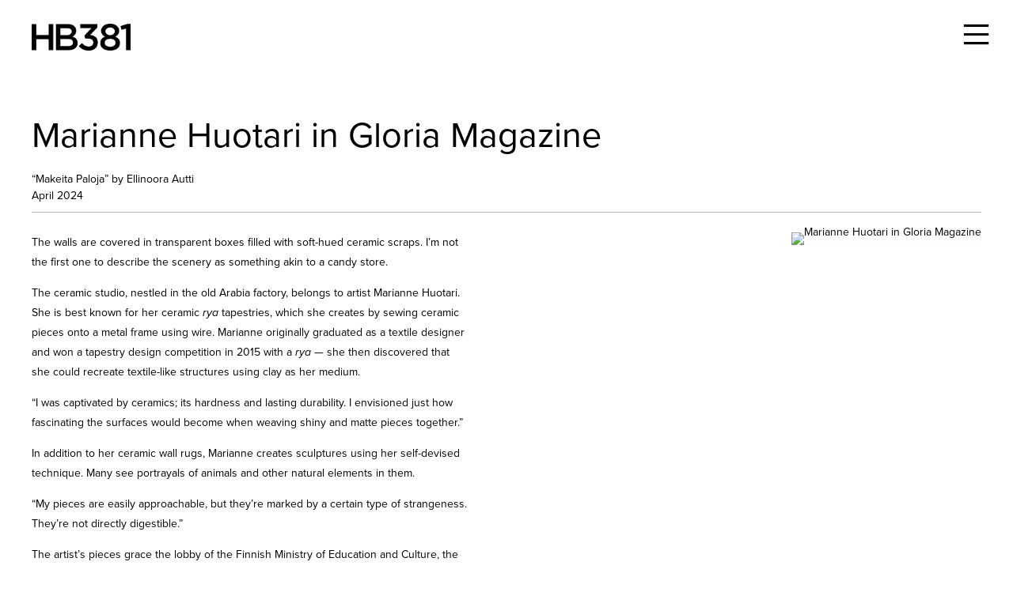

--- FILE ---
content_type: text/html; charset=UTF-8
request_url: https://www.hb381gallery.com/news/marianne-huotari-in-gloria-magazine2
body_size: 12596
content:
    <!DOCTYPE html>
    <html lang="en">
    <head>
        <meta charset='utf-8'>
        <meta content='width=device-width, initial-scale=1.0, user-scalable=yes' name='viewport'>

        
        <link rel="stylesheet" href="https://cdnjs.cloudflare.com/ajax/libs/Swiper/4.4.6/css/swiper.min.css"
              integrity="sha256-5l8WteQfd84Jq51ydHtcndbGRvgCVE3D0+s97yV4oms=" crossorigin="anonymous" />

                    <link rel="stylesheet" href="/build/basicLeftBase.bb0ae74c.css">

        
                    <script src="/build/runtime.d94b3b43.js"></script><script src="/build/lazyLoadSwiper.36fa3d0c.js"></script>
        
        
        
                    


<title>Marianne Huotari in Gloria Magazine - News - HB381</title>

    <link rel="shortcut icon" href="https://s3.amazonaws.com/files.collageplatform.com.prod/image_cache/favicon/application/6239f09fffeece54a4659d12/3f2183e34d3ad42001ac4762292a7751.png">



<link rel="stylesheet" href="https://use.typekit.net/zsu1emt.css">
        
        <link rel="stylesheet" type="text/css" href="/style.aa0985201c49ba1e94508a0431cbe71c.css"/>


        
        

        <script src="//ajax.googleapis.com/ajax/libs/jquery/1.11.2/jquery.min.js"></script>

        <script src="https://cdnjs.cloudflare.com/ajax/libs/Swiper/4.4.6/js/swiper.min.js"
                integrity="sha256-dl0WVCl8jXMBZfvnMeygnB0+bvqp5wBqqlZ8Wi95lLo=" crossorigin="anonymous"></script>

        <script src="https://cdnjs.cloudflare.com/ajax/libs/justifiedGallery/3.6.5/js/jquery.justifiedGallery.min.js"
                integrity="sha256-rhs3MvT999HOixvXXsaSNWtoiKOfAttIR2dM8QzeVWI=" crossorigin="anonymous"></script>

        <script>window.jQuery || document.write('<script src=\'/build/jquery.8548b367.js\'><\/script>');</script>

                    <script src="/build/jquery.8548b367.js"></script>
            <script src="/build/jquery.nicescroll.min.js.db5e58ee.js"></script>
            <script src="/build/jquery.lazyload.min.js.32226264.js"></script>
            <script src="/build/vendorJS.fffaa30c.js"></script>
        
        <script src="https://cdnjs.cloudflare.com/ajax/libs/jarallax/1.12.4/jarallax.min.js" integrity="sha512-XiIA4eXSY4R7seUKlpZAfPPNz4/2uzQ+ePFfimSk49Rtr/bBngfB6G/sE19ti/tf/pJ2trUbFigKXFZLedm4GQ==" crossorigin="anonymous" referrerpolicy="no-referrer"></script>

                    <script type="text/javascript">
                var langInUrl = false;
                var closeText = "Close";
                var zoomText = "Zoom";
            </script>
        
        <script type="text/javascript">
                        $(document).ready(function () {
                $('body>#supersized, body>#supersized-loader').remove();
            });
            var frontendParams = {
    currentScreen: null,
};


        </script>

                    <script src="/build/headerCompiledJS.3b1cf68a.js"></script>
        
        
        <script src="/build/frontendBase.4818ec01.js"></script>

        
        
                    <script src="/build/smartquotes.c236f893.js"></script>
            <script type="application/javascript">
                $(document).bind("ready ajaxComplete",function() {
                    smartquotes();
                });
            </script>
        
                    <script type="text/javascript" src="/scripts.38f1a70c00ba55f44685be753cc9106e.js"></script>

                <script src="https://www.recaptcha.net/recaptcha/api.js?render=6LfIL6wZAAAAAPw-ECVAkdIFKn-8ZQe8-N_5kUe8"></script>
    </head>
    <body data-email-protected=""
          data-section-key="news"
          data-section-id="581bb8d887aa2c566706d1c4"
         class="
            ada-compliance                        s-news            detail-page            
        ">
                    <a href="#contentWrapper" id="skipToContent">Skip to content</a>
                <input type="hidden" value="" id="email-protected-header"/>
        <input type="hidden" value="" id="email-protected-description"/>
        <input type="hidden" value="First Name" id="email-protected-first-name-field-text"/>
        <input type="hidden" value="Last Name" id="email-protected-last-name-field-text"/>
        <input type="hidden" value="Email" id="email-protected-email-field-text"/>
        <input type="hidden" value="Subscribe" id="email-protected-subscribe-button-text"/>

                    <header class='main-header
                 fixed'>
                <div class='container'>
                    <a class='logo' href='/'><img itemprop="image" class="alt-standard" alt="HB381" src="https://s3.amazonaws.com/files.collageplatform.com.prod/application/6239f09fffeece54a4659d12/25eca3837b43d5de4e7e83bd7e7f2d5f.png" width="125"/></a><nav class='main'><a href="/artists">Artists</a><a href="/exhibitions">Exhibitions</a><a href="/art-fairs">Art Fairs</a><a href="/news" class="active">News</a><a href="/publications">Publications</a><a href="/contact">Contact</a></nav><nav class='languages'></nav><div class="mobile-menu-wrapper"><nav class='mobile'><a class="menu" href="#">Menu</a><div class="navlinks"><a href="/artists">Artists</a><a href="/exhibitions">Exhibitions</a><a href="/art-fairs">Art Fairs</a><a href="/news" class="active">News</a><a href="/publications">Publications</a><a href="/contact">Contact</a></div></nav></div><div class="social"><div class="embed"></div></div>
                </div>
            </header>
                <div id="contentWrapper" tabindex="-1" class="contentWrapper">
                    
    <div class='news-details img'>
       <div class='clearfix'>

    
    




                                                                    
<div class="container page-header-container"><header class="section-header divider page-header
                    
                                                            "><div class='item-header'><h1>Marianne Huotari in Gloria Magazine</h1><h2>&quot;Makeita Paloja&quot; by Ellinoora Autti</h2><h3>April 2024</h3></div><span class='links'><a href='/' class="link-back back-link back">Back</a></span></header></div>
    
        <div class='container'>
                    <div class="image clearfix">
                <img alt="Marianne Huotari in Gloria Magazine"
                     src='https://static-assets.artlogic.net/w_800,h_550,c_limit/exhibit-e/6239f09fffeece54a4659d12/cda104a51dd2d4a34d843faebc962829.jpeg'
                      />
                <div class='caption'></div>
            </div>
         
        <div class="paragraph-styling details">
            <p>The walls are covered in transparent boxes filled with soft-hued ceramic scraps. I&rsquo;m not the first one to describe the scenery as something akin to a candy store.</p>

<p>The ceramic studio, nestled in the old Arabia factory, belongs to artist Marianne Huotari. She is best known for her ceramic <em>rya</em> tapestries, which she creates by sewing ceramic pieces onto a metal frame using wire. Marianne originally graduated as a textile designer and won a tapestry design competition in 2015 with a<em> rya</em> &mdash; she then discovered that she could recreate textile-like structures using clay as her medium.</p>

<p>&ldquo;I was captivated by ceramics; its hardness and lasting durability. I envisioned just how fascinating the surfaces would become when weaving shiny and matte pieces together.&rdquo;</p>

<p>In addition to her ceramic wall rugs, Marianne creates sculptures using her self-devised technique. Many see portrayals of animals and other natural elements in them.</p>

<p>&ldquo;My pieces are easily approachable, but they&rsquo;re marked by a certain type of strangeness. They&rsquo;re not directly digestible.&rdquo;</p>

<p>The artist&rsquo;s pieces grace the lobby of the Finnish Ministry of Education and Culture, the wall of the Scandic Helsinki Hub Hotel, and an airport in Singapore. In 2022, Marianne was a finalist in the prestigious Loewe Foundation Craft Prize competition. She is currently gearing up for a solo exhibition in New York.</p>

<p>Creating tapestries that reach the height of several meters may sometimes take up to six months. For the artist, they often feel like calendars; Huotari recalls certain phases of her life by inspecting certain areas of the tapestry. She finds a common thread between her method and the traditional textile processes that go into rya making.</p>

<p>&ldquo;When I start the process of working the clay into pieces, it&rsquo;s almost reminiscent of shearing a lamb for wool.&rdquo;</p>

<p>Then it&rsquo;s time to weld a metal frame. Inspiration frequently strikes Marianne when she&rsquo;s combining ceramic elements from past works, and her 12 hour flow states are only disrupted once the materials run out.</p>

<p>As the workday stretches into night, the studio transforms into the perfect vista for pink sunsets.</p>

<p>To save more time for designing, Marianne has hired assistants to support her in making the needed ceramic pieces.</p>

<p>&ldquo;I&rsquo;ve struggled a lot with how much work I can outsource to others, while still ensuring that the art is of my own making.&rdquo;</p>

<p>Even so, Marianne&rsquo;s mental landscapes remain uniquely hers.</p>

<p>&ldquo;My worldview is optimistic, even naive. When awful things happen in the world, I want to focus on creating beauty around us.&rdquo;</p>
            <div class="links">
                                    <div class='file'>
                        <a href='/attachment/en/6239f09fffeece54a4659d12/News/66218490a4673c46d20ba0f2' target="_blank">View More</a>      
                    </div>
                                            </div>     
        </div>  
    </div>
</div>
    </div>
                     
                        </div>
        
<footer class="divider show4col"><div class="container clearfix"><div class='divider'></div><div class='footer-cols'><div class="footer-col1"><p>381 Broadway<br />
New York, NY 10013<br /><a href="mailto:info@hb381gallery.com">info@hb381gallery.com</a></p></div><div class="footer-col2"><p>&nbsp;</p><p>+1 646 707 0873<br />
Tuesday&ndash;Saturday, 10am &ndash; 6pm<br />
Closed Dec. 20 - Jan. 5</p></div><div class="footer-col3"><div><form action="https://www.createsend.com/t/subscribeerror?description=" class="js-cm-form" data-id="191722FC90141D02184CB1B62AB3DC269780310537F705397A1DA26B3CC3D329A91F6D2A26E5E0BF7137BD3CF3D8EF28A9D6955926762268A4075993E4AD93AC" id="subForm" method="post"><div><div><input aria-label="Name" id="fieldName" maxlength="200" name="cm-name" placeholder="Name" /><input aria-label="Email" autocomplete="Email" class="js-cm-email-input qa-input-email" id="fieldEmail" maxlength="200" name="cm-jratlr-jratlr" placeholder="Email" required="" type="email" /><button type="submit">Subscribe</button></div><script type="text/javascript" src="https://js.createsend1.com/javascript/copypastesubscribeformlogic.js"></script></div></form></div></div><div class="footer-col4"><div><form action="https://www.createsend.com/t/subscribeerror?description=" class="js-cm-form" data-id="191722FC90141D02184CB1B62AB3DC269780310537F705397A1DA26B3CC3D329A91F6D2A26E5E0BF7137BD3CF3D8EF28A9D6955926762268A4075993E4AD93AC" id="subForm" method="post"><div><div><input aria-label="Name" id="fieldName" maxlength="200" name="cm-name" placeholder="Name" /><input aria-label="Email" autocomplete="Email" class="js-cm-email-input qa-input-email" id="fieldEmail" maxlength="200" name="cm-jratlr-jratlr" placeholder="Email" required="" type="email" /><button type="submit">Subscribe</button></div><script type="text/javascript" src="https://js.createsend1.com/javascript/copypastesubscribeformlogic.js"></script></div></form></div></div></div><div class="footer-social"><a href="https://www.artsy.net/partner/hostler-burrows-x-hb381" target="_blank"><img itemprop="image" src="https://static-assets.artlogic.net/w_200,h_50,c_limit/exhibit-e/6239f09fffeece54a4659d12/580c3682361ec831bb660cb129c6a8f4.png" alt=""/></a><a href="https://www.instagram.com/hb381gallery/" target="_blank"><img itemprop="image" src="https://static-assets.artlogic.net/w_200,h_50,c_limit/exhibit-e/6239f09fffeece54a4659d12/94af691c22b9eeabd0244979ffa924fe.png" alt=""/></a></div><span><a href="/site-index" class="footer-siteindex">Site Index</a></span></div><span class="image-links-wrapper"><span class="container image-links"><a href="/" ><img itemprop="image" src="https://static-assets.artlogic.net//exhibit-e/6239f09fffeece54a4659d12/653631855b75ec611ac07333277631c0.png" alt=""/></a></span></span></footer>
            <a id="backToTop" href="#top" >Back To Top</a>
            </body>
    </html>


--- FILE ---
content_type: text/css; charset=UTF-8
request_url: https://www.hb381gallery.com/style.aa0985201c49ba1e94508a0431cbe71c.css
body_size: 92752
content:

.container {
    max-width: 1500px;
}

                        
    
    

    


.custom-grid .entry {
    width: 23.733333333333%;
    margin-right: 1.6888888888889%;
    margin-bottom: 40px;
    display: inline-block;
    vertical-align: top;
}


.custom-grid .entry:nth-child(4n+4) {
    margin-right: 0;
} 

.custom-grid .entry .placeholder {
    padding-top: 75%;
    background: inherit;
}

.custom-grid .entry .placeholder .image img {
    max-height: 100%;
    max-width: 100%;
        padding: 0;
        position: absolute;
    top: auto;
    right: auto;
    bottom: 0;
    left: 0;    
    
}


                                                        
    


    


.detail-page .custom-grid-artists .entry {
    width: 31.533333333333%;
    margin-right: 2.7%;
    margin-bottom: 40px;
    display: inline-block;
    vertical-align: top;
}


.detail-page .custom-grid-artists .entry:nth-child(3n+3) {
    margin-right: 0;
} 

.detail-page .custom-grid-artists .entry .placeholder {
    padding-top: 80.338266384778%;
    background: inherit;
}

.detail-page .custom-grid-artists .entry .placeholder .image img {
    max-height: 100%;
    max-width: 100%;
        padding: 0;
        position: absolute;
    top: auto;
    right: auto;
    bottom: 0;
    left: 0;    
    
}


                                                            
    


    


.detail-page .custom-grid-exhibitions .entry {
    width: 31.533333333333%;
    margin-right: 2.7%;
    margin-bottom: 40px;
    display: inline-block;
    vertical-align: top;
}


.detail-page .custom-grid-exhibitions .entry:nth-child(3n+3) {
    margin-right: 0;
} 

.detail-page .custom-grid-exhibitions .entry .placeholder {
    padding-top: 80.338266384778%;
    background: inherit;
}

.detail-page .custom-grid-exhibitions .entry .placeholder .image img {
    max-height: 100%;
    max-width: 100%;
        padding: 0;
        position: absolute;
    top: auto;
    right: auto;
    bottom: 0;
    left: 0;    
    
}


                                                                                
    


    


.custom-grid-publications .entry {
    width: 23.733333333333%;
    margin-right: 1.6888888888889%;
    margin-bottom: 40px;
    display: inline-block;
    vertical-align: top;
}


.custom-grid-publications .entry:nth-child(4n+4) {
    margin-right: 0;
} 

.custom-grid-publications .entry .placeholder {
    padding-top: 78.651685393258%;
    background: inherit;
}

.custom-grid-publications .entry .placeholder .image img {
    max-height: 100%;
    max-width: 100%;
        padding: 0;
        position: absolute;
    top: auto;
    right: auto;
    bottom: 0;
    left: 0;    
    
}


                                                                                                                                                                                                                                                    
    
    
    
    

@media all and (max-width: 768px) {

.custom-grid .entry {
    width: 31.644444444444%;
    margin-right: 2.5333333333333%;
    margin-bottom: 40px;
    display: inline-block;
    vertical-align: top;
}

        .custom-grid .entry:nth-child(4n+4){
        margin-right: 2.5333333333333%;
    }
        .custom-grid .entry:nth-child(3n+3){
        margin-right: 2.5333333333333%;
    }
        .custom-grid .entry:nth-child(1n+1){
        margin-right: 2.5333333333333%;
    }
        .custom-grid .entry:nth-child(1n+1){
        margin-right: 2.5333333333333%;
    }
        

.custom-grid .entry:nth-child(3n+3) {
    margin-right: 0;
} 

.custom-grid .entry .placeholder {
    padding-top: 75%;
    background: inherit;
}

.custom-grid .entry .placeholder .image img {
    max-height: 100%;
    max-width: 100%;
        padding: 0;
        position: absolute;
    top: auto;
    right: auto;
    bottom: 0;
    left: 0;    
    
}

}

                                                        
    

    
    

@media all and (max-width: 768px) {

.detail-page .custom-grid-artists .entry {
    width: 47.3%;
    margin-right: 5.4%;
    margin-bottom: 40px;
    display: inline-block;
    vertical-align: top;
}

        .detail-page .custom-grid-artists .entry:nth-child(3n+3){
        margin-right: 5.4%;
    }
        .detail-page .custom-grid-artists .entry:nth-child(2n+2){
        margin-right: 5.4%;
    }
        .detail-page .custom-grid-artists .entry:nth-child(1n+1){
        margin-right: 5.4%;
    }
        .detail-page .custom-grid-artists .entry:nth-child(1n+1){
        margin-right: 5.4%;
    }
        

.detail-page .custom-grid-artists .entry:nth-child(2n+2) {
    margin-right: 0;
} 

.detail-page .custom-grid-artists .entry .placeholder {
    padding-top: 80.338266384778%;
    background: inherit;
}

.detail-page .custom-grid-artists .entry .placeholder .image img {
    max-height: 100%;
    max-width: 100%;
        padding: 0;
        position: absolute;
    top: auto;
    right: auto;
    bottom: 0;
    left: 0;    
    
}

}

                                                            
    

    
    

@media all and (max-width: 768px) {

.detail-page .custom-grid-exhibitions .entry {
    width: 47.3%;
    margin-right: 5.4%;
    margin-bottom: 40px;
    display: inline-block;
    vertical-align: top;
}

        .detail-page .custom-grid-exhibitions .entry:nth-child(3n+3){
        margin-right: 5.4%;
    }
        .detail-page .custom-grid-exhibitions .entry:nth-child(2n+2){
        margin-right: 5.4%;
    }
        .detail-page .custom-grid-exhibitions .entry:nth-child(1n+1){
        margin-right: 5.4%;
    }
        .detail-page .custom-grid-exhibitions .entry:nth-child(1n+1){
        margin-right: 5.4%;
    }
        

.detail-page .custom-grid-exhibitions .entry:nth-child(2n+2) {
    margin-right: 0;
} 

.detail-page .custom-grid-exhibitions .entry .placeholder {
    padding-top: 80.338266384778%;
    background: inherit;
}

.detail-page .custom-grid-exhibitions .entry .placeholder .image img {
    max-height: 100%;
    max-width: 100%;
        padding: 0;
        position: absolute;
    top: auto;
    right: auto;
    bottom: 0;
    left: 0;    
    
}

}

                                                                                
    

    
    

@media all and (max-width: 768px) {

.custom-grid-publications .entry {
    width: 31.644444444444%;
    margin-right: 2.5333333333333%;
    margin-bottom: 40px;
    display: inline-block;
    vertical-align: top;
}

        .custom-grid-publications .entry:nth-child(4n+4){
        margin-right: 2.5333333333333%;
    }
        .custom-grid-publications .entry:nth-child(3n+3){
        margin-right: 2.5333333333333%;
    }
        .custom-grid-publications .entry:nth-child(1n+1){
        margin-right: 2.5333333333333%;
    }
        .custom-grid-publications .entry:nth-child(1n+1){
        margin-right: 2.5333333333333%;
    }
        

.custom-grid-publications .entry:nth-child(3n+3) {
    margin-right: 0;
} 

.custom-grid-publications .entry .placeholder {
    padding-top: 78.651685393258%;
    background: inherit;
}

.custom-grid-publications .entry .placeholder .image img {
    max-height: 100%;
    max-width: 100%;
        padding: 0;
        position: absolute;
    top: auto;
    right: auto;
    bottom: 0;
    left: 0;    
    
}

}

                                                                                                                                                                                                                                                    
    
    
    
        

@media all and (max-width: 600px) {

.custom-grid .entry {
    width: 100%;
    margin-right: 0%;
    margin-bottom: 40px;
    display: inline-block;
    vertical-align: top;
}

        .custom-grid .entry:nth-child(4n+4){
        margin-right: 0%;
    }
        .custom-grid .entry:nth-child(3n+3){
        margin-right: 0%;
    }
        .custom-grid .entry:nth-child(1n+1){
        margin-right: 0%;
    }
        .custom-grid .entry:nth-child(1n+1){
        margin-right: 0%;
    }
        

.custom-grid .entry:nth-child(1n+1) {
    margin-right: 0;
} 

.custom-grid .entry .placeholder {
    padding-top: 75%;
    background: inherit;
}

.custom-grid .entry .placeholder .image img {
    max-height: 100%;
    max-width: 100%;
        padding: 0;
        position: absolute;
    top: auto;
    right: auto;
    bottom: 0;
    left: 0;    
    
}

}

                                                        
    

    
        

@media all and (max-width: 600px) {

.detail-page .custom-grid-artists .entry {
    width: 100%;
    margin-right: 0%;
    margin-bottom: 40px;
    display: inline-block;
    vertical-align: top;
}

        .detail-page .custom-grid-artists .entry:nth-child(3n+3){
        margin-right: 0%;
    }
        .detail-page .custom-grid-artists .entry:nth-child(2n+2){
        margin-right: 0%;
    }
        .detail-page .custom-grid-artists .entry:nth-child(1n+1){
        margin-right: 0%;
    }
        .detail-page .custom-grid-artists .entry:nth-child(1n+1){
        margin-right: 0%;
    }
        

.detail-page .custom-grid-artists .entry:nth-child(1n+1) {
    margin-right: 0;
} 

.detail-page .custom-grid-artists .entry .placeholder {
    padding-top: 80.338266384778%;
    background: inherit;
}

.detail-page .custom-grid-artists .entry .placeholder .image img {
    max-height: 100%;
    max-width: 100%;
        padding: 0;
        position: absolute;
    top: auto;
    right: auto;
    bottom: 0;
    left: 0;    
    
}

}

                                                            
    

    
        

@media all and (max-width: 600px) {

.detail-page .custom-grid-exhibitions .entry {
    width: 100%;
    margin-right: 0%;
    margin-bottom: 40px;
    display: inline-block;
    vertical-align: top;
}

        .detail-page .custom-grid-exhibitions .entry:nth-child(3n+3){
        margin-right: 0%;
    }
        .detail-page .custom-grid-exhibitions .entry:nth-child(2n+2){
        margin-right: 0%;
    }
        .detail-page .custom-grid-exhibitions .entry:nth-child(1n+1){
        margin-right: 0%;
    }
        .detail-page .custom-grid-exhibitions .entry:nth-child(1n+1){
        margin-right: 0%;
    }
        

.detail-page .custom-grid-exhibitions .entry:nth-child(1n+1) {
    margin-right: 0;
} 

.detail-page .custom-grid-exhibitions .entry .placeholder {
    padding-top: 80.338266384778%;
    background: inherit;
}

.detail-page .custom-grid-exhibitions .entry .placeholder .image img {
    max-height: 100%;
    max-width: 100%;
        padding: 0;
        position: absolute;
    top: auto;
    right: auto;
    bottom: 0;
    left: 0;    
    
}

}

                                                                                
    

    
        

@media all and (max-width: 600px) {

.custom-grid-publications .entry {
    width: 100%;
    margin-right: 0%;
    margin-bottom: 40px;
    display: inline-block;
    vertical-align: top;
}

        .custom-grid-publications .entry:nth-child(4n+4){
        margin-right: 0%;
    }
        .custom-grid-publications .entry:nth-child(3n+3){
        margin-right: 0%;
    }
        .custom-grid-publications .entry:nth-child(1n+1){
        margin-right: 0%;
    }
        .custom-grid-publications .entry:nth-child(1n+1){
        margin-right: 0%;
    }
        

.custom-grid-publications .entry:nth-child(1n+1) {
    margin-right: 0;
} 

.custom-grid-publications .entry .placeholder {
    padding-top: 78.651685393258%;
    background: inherit;
}

.custom-grid-publications .entry .placeholder .image img {
    max-height: 100%;
    max-width: 100%;
        padding: 0;
        position: absolute;
    top: auto;
    right: auto;
    bottom: 0;
    left: 0;    
    
}

}

                                                                                                                                                                                                                                                    
    
    
    
        

@media all and (max-width: 400px) {

.custom-grid .entry {
    width: 100%;
    margin-right: 0%;
    margin-bottom: 40px;
    display: inline-block;
    vertical-align: top;
}

        .custom-grid .entry:nth-child(4n+4){
        margin-right: 0%;
    }
        .custom-grid .entry:nth-child(3n+3){
        margin-right: 0%;
    }
        .custom-grid .entry:nth-child(1n+1){
        margin-right: 0%;
    }
        .custom-grid .entry:nth-child(1n+1){
        margin-right: 0%;
    }
        

.custom-grid .entry:nth-child(1n+1) {
    margin-right: 0;
} 

.custom-grid .entry .placeholder {
    padding-top: 75%;
    background: inherit;
}

.custom-grid .entry .placeholder .image img {
    max-height: 100%;
    max-width: 100%;
        padding: 0;
        position: absolute;
    top: auto;
    right: auto;
    bottom: 0;
    left: 0;    
    
}

}

                                                        
    

    
        

@media all and (max-width: 400px) {

.detail-page .custom-grid-artists .entry {
    width: 100%;
    margin-right: 0%;
    margin-bottom: 40px;
    display: inline-block;
    vertical-align: top;
}

        .detail-page .custom-grid-artists .entry:nth-child(3n+3){
        margin-right: 0%;
    }
        .detail-page .custom-grid-artists .entry:nth-child(2n+2){
        margin-right: 0%;
    }
        .detail-page .custom-grid-artists .entry:nth-child(1n+1){
        margin-right: 0%;
    }
        .detail-page .custom-grid-artists .entry:nth-child(1n+1){
        margin-right: 0%;
    }
        

.detail-page .custom-grid-artists .entry:nth-child(1n+1) {
    margin-right: 0;
} 

.detail-page .custom-grid-artists .entry .placeholder {
    padding-top: 80.338266384778%;
    background: inherit;
}

.detail-page .custom-grid-artists .entry .placeholder .image img {
    max-height: 100%;
    max-width: 100%;
        padding: 0;
        position: absolute;
    top: auto;
    right: auto;
    bottom: 0;
    left: 0;    
    
}

}

                                                            
    

    
        

@media all and (max-width: 400px) {

.detail-page .custom-grid-exhibitions .entry {
    width: 100%;
    margin-right: 0%;
    margin-bottom: 40px;
    display: inline-block;
    vertical-align: top;
}

        .detail-page .custom-grid-exhibitions .entry:nth-child(3n+3){
        margin-right: 0%;
    }
        .detail-page .custom-grid-exhibitions .entry:nth-child(2n+2){
        margin-right: 0%;
    }
        .detail-page .custom-grid-exhibitions .entry:nth-child(1n+1){
        margin-right: 0%;
    }
        .detail-page .custom-grid-exhibitions .entry:nth-child(1n+1){
        margin-right: 0%;
    }
        

.detail-page .custom-grid-exhibitions .entry:nth-child(1n+1) {
    margin-right: 0;
} 

.detail-page .custom-grid-exhibitions .entry .placeholder {
    padding-top: 80.338266384778%;
    background: inherit;
}

.detail-page .custom-grid-exhibitions .entry .placeholder .image img {
    max-height: 100%;
    max-width: 100%;
        padding: 0;
        position: absolute;
    top: auto;
    right: auto;
    bottom: 0;
    left: 0;    
    
}

}

                                                                                
    

    
        

@media all and (max-width: 400px) {

.custom-grid-publications .entry {
    width: 100%;
    margin-right: 0%;
    margin-bottom: 40px;
    display: inline-block;
    vertical-align: top;
}

        .custom-grid-publications .entry:nth-child(4n+4){
        margin-right: 0%;
    }
        .custom-grid-publications .entry:nth-child(3n+3){
        margin-right: 0%;
    }
        .custom-grid-publications .entry:nth-child(1n+1){
        margin-right: 0%;
    }
        .custom-grid-publications .entry:nth-child(1n+1){
        margin-right: 0%;
    }
        

.custom-grid-publications .entry:nth-child(1n+1) {
    margin-right: 0;
} 

.custom-grid-publications .entry .placeholder {
    padding-top: 78.651685393258%;
    background: inherit;
}

.custom-grid-publications .entry .placeholder .image img {
    max-height: 100%;
    max-width: 100%;
        padding: 0;
        position: absolute;
    top: auto;
    right: auto;
    bottom: 0;
    left: 0;    
    
}

}

                                                                                                                                                                                                                                    
body { background: #ffffff; color: #666666; }
#overlay, footer { background: #ffffff; }
.main-header nav.homepage a:hover, .main-header nav.homepage a.active, #slidecaption a:hover *, .main-header nav a:hover, .main-header nav a.active { color: #666666 !important; }
a:hover, a:hover *, .grid .entry a:hover span, .private-login input[type="submit"]:hover, .entry a:hover .placeholder, .entry a:hover .thumb, #overlay .close:hover, .screen-nav a.active, .screen-nav a:hover, .screen-nav a:hover *, .slider-features a.active, .slider-features a:hover, .slider-features a:hover *, .section-header a:hover, .section-header a:hover *, .section-header a.active { color: #000000 !important; }
section header, .divider, .news .entry { border-color: #b4b4b4; }
#overlay .close, a, .private-login input[type="submit"], .screen-nav a, .slider-features a, .section-header a, .private nav a, .entry .placeholder, .entry .thumb, .list.text-only.entries.fixed-font a .summary { color: #666666; }
.main-header nav a, .main-header nav.homepage a, #slidecaption a *, .homepage .caption h1, .news .list h1, h1, h1.sectionname, .entries .titles, .entries .title, .grid .titles, .grid .title, h3, .entries .date, .grid .date, .grid .titles .date, .homepage .caption h3, h4, .sectionname { color: #000000; }
.paragraph-styling p { margin-bottom: 1em; }

/* -------------------------------------------------------------------------- */
/* -------------------------------------------------------------------------- */
/* GLOBAL CSS */
/* -------------------------------------------------------------------------- */
/* -------------------------------------------------------------------------- */

/* ADOBE FONTS */
/*Proxima Nova Regular*/
/*font-family: "proxima-nova", sans-serif;*/
/*font-weight: 400;*/
/*font-style: normal;*/

/*Proxima Nova Italic*/
/*font-family: "proxima-nova", sans-serif;*/
/*font-weight: 400;*/
/*font-style: italic;*/

/*Proxima Nova Semibold*/
/*font-family: "proxima-nova", sans-serif;*/
/*font-weight: 600;*/
/*font-style: normal;*/

/*Proxima Nova Semibold Italic*/
/*font-family: "proxima-nova", sans-serif;*/
/*font-weight: 600;*/
/*font-style: italic;*/

/*Proxima Nova Bold*/
/*font-family: "proxima-nova", sans-serif;*/
/*font-weight: 700;*/
/*font-style: normal;*/

/*Proxima Nova Bold Italic*/
/*font-family: "proxima-nova", sans-serif;*/
/*font-weight: 700;*/
/*font-style: italic;*/










/* --------------------------------------------------------- */
/* SWIPER (MAX-WIDTH) ASPECT RATIO FIX */
/* --------------------------------------------------------- */
.position-guard-container .swiper-container{
    width:130vh;
    max-width:100%;
    margin-left:auto;
    margin-right:auto;
}
.position-guard-container .swiper-container.slideshow .slide-content-container{
    padding-top:60%;
}


@media (max-width: 1275px) {
    .position-guard-container .swiper-container {
        width: 170vh;
    }
}



.container{padding: 0 40px;}
@media all and (max-width:1880px) {
    .container{padding: 0 40px;}
}




/* --------------------------------------------------------- */
/* GENERAL MISC */
body { 
    /*font-family:"Helvetica LT W01 Roman";*/
    /*font-family:"ProximaNova";*/
    font-family: "proxima-nova", sans-serif;
    font-size:14px;
    line-height:1.8;
    color:#000000;
}

/* --------------------------------------------------------- */
/* SELECTION */
.lightOnDarkText {-webkit-font-smoothing: antialiased; -moz-osx-font-smoothing: grayscale;}
.forceDefaultOSX{-webkit-font-smoothing: subpixel-antialiased;}
::selection {color:#ffffff;background:#000000;}
::-moz-selection {color:#ffffff;background:#000000;}


/* --------------------------------------------------------- */
/*HOVER STATES*/
/*a:hover h1, a:hover .title{ color:#808080 !important;}*/
/*.logo:hover {opacity:.7}*/


/* --------------------------------------------------------- */
/* FONTS */
@font-face {font-family: 'ApexSerif-Light'; src: url('https://s3.amazonaws.com/files.collageplatform.com.prod/application/6239f09fffeece54a4659d12/ApexSerifLightRegular.otf');}
@font-face {font-family: 'ApexSerif-Regular'; src: url('https://s3.amazonaws.com/files.collageplatform.com.prod/application/6239f09fffeece54a4659d12/ApexSerifBookRegular.otf');}


/* FONTS SELF HOSTED FONTS.COM */
    @font-face{
        font-family:"Avenir Next LT W01 Light";
        src:url("https://s3.amazonaws.com/files.collageplatform.com.prod/application/6239f09fffeece54a4659d12/670c4af6-0f8f-4dfa-89d7-0213a1f77b7d.woff2") format("woff2"),url("about:blank") format("woff");
    }
    @font-face{
        font-family:"Avenir Next LT W01 Light Itali";
        src:url("about:blank") format("woff2"),url("https://s3.amazonaws.com/files.collageplatform.com.prod/application/6239f09fffeece54a4659d12/15076b53-6450-4913-a4dd-af93d4e59311.woff") format("woff");
    }
    @font-face{
        font-family:"Avenir Next LT W01 Regular";
        src:url("about:blank") format("woff2"),url("https://s3.amazonaws.com/files.collageplatform.com.prod/application/6239f09fffeece54a4659d12/a1adabe6-efe5-40b7-b619-48111c8ff883.woff") format("woff");
    }
    @font-face{
        font-family:"Avenir Next LT W01 Italic";
        src:url("about:blank") format("woff2"),url("https://s3.amazonaws.com/files.collageplatform.com.prod/application/6239f09fffeece54a4659d12/3a03e3a3-baa3-4079-aa61-d2ec2a35bea3.woff") format("woff");
    }
    @font-face{
        font-family:"Avenir Next LT W01 Demi";
        src:url("https://s3.amazonaws.com/files.collageplatform.com.prod/application/6239f09fffeece54a4659d12/6afe4676-059a-4aa8-b891-29856bbcba22.woff2") format("woff2"),url("https://s3.amazonaws.com/files.collageplatform.com.prod/application/6239f09fffeece54a4659d12/a9817c16-2a79-49bf-8543-6c846d73a52f.woff") format("woff");
    }
    @font-face{
        font-family:"Avenir Next LT W01 Demi Italic";
        src:url("about:blank") format("woff2"),url("https://s3.amazonaws.com/files.collageplatform.com.prod/application/6239f09fffeece54a4659d12/691d198c-3c78-40b5-9ce3-c92eda0bab0f.woff") format("woff");
    }






    @font-face{
        font-family:"Helvetica LT W01 Light";
        src:url("https://s3.amazonaws.com/files.collageplatform.com.prod/application/6239f09fffeece54a4659d12/37953885-0443-4c72-a693-9152a9f5a901.woff2") format("woff2"),url("about:blank") format("woff");
    }
    @font-face{
        font-family:"Helvetica LT W01 Light Oblique";
        src:url("https://s3.amazonaws.com/files.collageplatform.com.prod/application/6239f09fffeece54a4659d12/0976eae4-2818-43ff-8f87-70dcbb0f9ea9.woff2") format("woff2"),url("https://s3.amazonaws.com/files.collageplatform.com.prod/application/6239f09fffeece54a4659d12/a26a74ab-9781-4c48-bcfb-e2e63bc068d5.woff") format("woff");
    }
    @font-face{
        font-family:"Helvetica LT W01 Roman";
        src:url("https://s3.amazonaws.com/files.collageplatform.com.prod/application/6239f09fffeece54a4659d12/89294146-207c-4803-91fe-338f0d0094bd.woff2") format("woff2"),url("https://s3.amazonaws.com/files.collageplatform.com.prod/application/6239f09fffeece54a4659d12/57055fe4-c2d3-4287-bac2-eece43fdcbd3.woff") format("woff");
    }
    @font-face{
        font-family:"Helvetica LT W01 Obliqu1489444";
        src:url("https://s3.amazonaws.com/files.collageplatform.com.prod/application/6239f09fffeece54a4659d12/ac4134ce-b28e-4df9-b88c-a67db965774e.woff2") format("woff2"),url("https://s3.amazonaws.com/files.collageplatform.com.prod/application/6239f09fffeece54a4659d12/6389110a-e983-4d95-8d1f-5a87de018aac.woff") format("woff");
    }
    @font-face{
        font-family:"Helvetica LT W01 Bold";
        src:url("https://s3.amazonaws.com/files.collageplatform.com.prod/application/6239f09fffeece54a4659d12/7ce0a2f5-eb00-46aa-919c-5b3f3667646c.woff2") format("woff2"),url("about:blank") format("woff");
    }
    @font-face{
        font-family:"Helvetica LT W01 Bold O1489460";
        src:url("https://s3.amazonaws.com/files.collageplatform.com.prod/application/6239f09fffeece54a4659d12/3e13f208-91f2-41ec-b1bf-e5b29d486821.woff2") format("woff2"),url("https://s3.amazonaws.com/files.collageplatform.com.prod/application/6239f09fffeece54a4659d12/17d3cf02-3e99-48c3-953a-b26082b28949.woff") format("woff");
    }
    @font-face{
        font-family:"Helvetica LT W01 Black";
        src:url("https://s3.amazonaws.com/files.collageplatform.com.prod/application/6239f09fffeece54a4659d12/140cbf94-b441-4980-b031-0a614cdee9a8.woff2") format("woff2"),url("about:blank") format("woff");
    }
    @font-face{
        font-family:"Helvetica LT W01 Black Oblique";
        src:url("https://s3.amazonaws.com/files.collageplatform.com.prod/application/6239f09fffeece54a4659d12/471483bd-1422-4548-a1cf-a7fa9fdf5b59.woff2") format("woff2"),url("https://s3.amazonaws.com/files.collageplatform.com.prod/application/6239f09fffeece54a4659d12/07818719-eb0b-475f-ab2b-3cb4ee66e0d9.woff") format("woff");
    }


/* italic */
/*i, em{ */
/*    font-family:"Avenir Next LT W01 Italic";*/
/*    font-style:normal;*/
/*}*/

/* bold */
/*b, strong{ */
/*    font-family:"Avenir Next LT W01 Demi";*/
/*    font-weight:normal;*/
/*}*/

/* bold-italic */
/*strong > em, b > em, */
/*strong > i, b > i, */
/*em > strong, em > b, */
/*i > strong, i > b{*/
/*    font-family:"Avenir Next LT W01 Demi Italic";*/
/*    font-style:normal;*/
/*}*/


/*HEADER OVERIDE IN TEXTBOX*/
strong > em > u,
strong > u > em,
em > strong > u,
em > u > strong,
u > em > strong,
u > strong > em{
    font-family: 'ApexSerif-Light';
    /*font-family:"Helvetica LT W01 Roman";*/
    text-transform: lowercase;
    font-size: 18px !important;
    color:#000000 !important;
    padding:0 0 0px 0 !important;
    margin: 0 0 0 0 !important;
    line-height:1.5 !important;
    display:inline-block !important;
    font-weight:normal;
    text-decoration:none !important;
}

/* EMPTY FIXES */
h2:empty, h3:empty, .date:empty, .subtitle:empty, .summary:empty { display: none !important;}





/* -------------------------------------------------------------------------- */
/* CK-EDITOR */
.ee-editor-header{
    /*font-family: 'ApexSerif-Light';*/
    /*font-family:"Helvetica LT W01 Roman";*/
    /*text-transform: lowercase;*/
    font-size: 22px !important;
    color: #000;
    padding: 0 0 20px 0 !important;
    margin: 0 0 0 0 !important;
    line-height: 1.5 !important;
    display: block !important;
    font-weight: normal;
    text-decoration: none !important;
}


.ee-editor-block{
    display:flex;
}
.ee-editor-block > span:first-of-type{
    flex: 0 0 60px;
}








/* --------------------------------------------------------- */
/* WIDTH */
.container.inquireWrapper {
    width: 1080px;
}

.container.rollover {
    max-width: 1300px;
}
.rollover .image {
    max-width: none;
}
.associations .list-container .entry .thumbnail, .news-index .entry .thumbnail {
    max-width: none;
}


#screen-cv .text-one-column .content {
    max-width: 790px;
        margin-left: auto;
        margin-right: auto;
}
#screen-biography .container {
    max-width: 1080px;
}
#screen-press-release .text-one-column .content {
    max-width: 790px;
    margin-left: auto;
    margin-right: auto;
}



.swiper-off-slide-container img {
    max-width: 100%!important;
}







/* --------------------------------------------------------- */
/* MAIN EDITS */
.main-header{
        padding: 30px 0;
    margin-bottom: 35px;
    
    text-align: center;
}
header.main-header.fixed .container {
    max-width: none;
}

.main-header nav {
    /*text-align: left;*/
    padding-top: 6px;
    border-bottom: 1px #ccc solid;
    padding-bottom: 30px;
}
.main-header nav a{
    font-size: 20px;
    letter-spacing: 1px;
    /*text-transform: uppercase;*/
    margin-left: 30px;
}

nav.main a {
    /*font-family: 'ApexSerif-Light';*/
    font-size: 45px;
    text-transform: initial;
    color: #000;
    display: block;
    margin: 0;
    padding: 0px 0 40px 0;
    top: 35% !important;
    transform: translate(0, -50%);
    position: relative;
    /*font-weight:600;*/
}






/*ANIMATE TOP MAIN NAV*/
.main-header .main{
    transition: padding .3s; 
    font-size:.3s;
}
.main-header-custom .main{
    padding-top:2px;
}



/*ANIMATE PADDING*/
.main-header-custom{
    background-color:rgba(255,255,255,1);
    padding: 20px 0;
    box-shadow:0 2px 15px -10px rgba(0,0,0,.2)
}

/*ANIMATE LOGO*/
.main-header .logo img {
    transition: width .9s;
}
.main-header-custom .logo img {
    filter: none !important;
    width:62.5px;
}









.custom-hamburger {
    /*display: none;*/
    
    top: 30px;
        right: 30px;
    position: fixed;
    z-index: 999;
    /*padding: 0 20px;*/
    text-align: right;
}
#hamburger-x{
    /*filter:  invert(1);*/
    display:none;
    width: 33px;
}
#hamburger-x-white{
    display:none;
    width: 33px;
}
#hamburger{
    width:33px;
 }
#hamburger-white{
    display:none;
    width: 33px;
}
.custom-menu-on .main-header .logo span:after {
    color: #000000 !important;
}


.ee-page-is-scrolled #hamburger {
    display: inherit;
}



nav.main {
    padding-bottom: 0;
    padding-top: 0px;
    text-align: center;
    display: none;
}


.custom-menu-on .main-header .logo img {
        filter: inherit;
}


.custom-menu-on nav.main {
    position:fixed;
    z-index:-1;
    top:0;
    left:0;
    height:100vh;
    width:100vw;
    background-color: #fff;
    /*background-image: linear-gradient(-180deg, rgba(255, 255, 255, 0.96) 0%, rgba(255, 255, 255, 0.97) 100%);*/
    text-align: left;
    padding: 0 40px;
    display:none;
}






@media (max-width: 800px) {
    .main-header .logo {
        float: left;
    }
}


@media (max-width: 480px) {
    .s-homepage .main-header.fixed {
        position: absolute;
    }
    .mobile-menu-wrapper {
        display: none !important;
    }
    .custom-menu-on nav.main {
        z-index: 9;
    }
    .custom-hamburger {
        position: absolute;
    }
    .s-homepage .contentWrapper {
        margin-top: 0 !important;
    }
}



/* --------------------------------------------------------- */
/* HOMEPAGE */
/*.s-homepage .logo > img{*/
/*    position: absolute;*/
/*        width: 340px;*/
/*    z-index: 1;*/
/*    top: 50%;*/
/*    left: 50%;*/
/*    transform: translate(-50%, -50%);*/
/*}*/










/* -------------------------------------------------------------------------- */
/*POP UP HOMEPAGE */
.footer-col4 {
    position: fixed;
    bottom: 5%;
    right: 0;
    max-width: 234px;
    color:#fff;
        background-color: #000;
        background-image: none;
    z-index: 1337;
        padding: 30px 30px 30px 30px;
}

#wrapper-pop-up .container{
    padding: 0;    
}

.footer-col4 form#subForm {
    display: block;
}
.footer-col4 input#fieldName, .footer-col4 input#fieldEmail, .footer-col4 form input[type=email], .footer-col4 form input[type=password], .footer-col4 form input[type=text], .footer-col4 form select, .footer-col4 form textarea {
    width: 200px;
    border-radius: 0px;
    
        display: block;
    border: 1px solid #ccc;
    font-size: 13px;
    padding: 10px;
    background: #fff;
    margin-bottom: 15px;
    
    
        -moz-box-sizing: border-box;
    -webkit-box-sizing: border-box;
    box-sizing: border-box;
}
.footer-col4 button {
    background: #fff;
}


.footer-col4 form#subForm::before {
    content: "Join Our Mailing List";
    font-size: 18px;
    padding: 0 0 15px 0 !important;
    display: block;
}


.footer-col4 a.close{
    position: absolute;
    right: 15px;
    top: 5px;    
    font-size:35px;
    cursor: pointer;
    color:#757575!important;
}






/*------------------------------*/
/*animation*/
.footer-col3{
    animation-name: announcement-box;
    animation-duration: 1.5s;
    animation-delay: 1.2s; 
    animation-fill-mode: backwards;
}
@media screen and (min-width:601px) {
    @keyframes announcement-box {
        from { 
            right: -350px;
            opacity: 0;
        }
        to   { 
            right: 0px;
            opacity: 1;
        }
    }
}
@media screen and (max-width:600px) {
    @keyframes announcement-box {
        from { 
            right: -260px;
            opacity: 0;
        }
        to   { 
            right: 0px;
            opacity: 1;
        }
    }
}










#slidecaption {
    position: absolute;
    z-index: 1;
    top: 50%;
    left: 50%;
    transform: translate(-50%, -50%);
    
    text-align: center;
    bottom: 0;
    height: fit-content;
}




/* make images clickable - when using supersized JS */
#homefader { pointer-events: none; }





.s-homepage .contentWrapper {
    padding-top: 0px !important;
}


#seeHomepageItems {
    display: none !important;
}


/*style hompage text*/
.s-homepage .caption h1 {
    font-size: 50px !important;
    color:#000000;
    padding:0 0 12px 0 !important;
    margin: 0 0 0 0 !important;
    line-height:1.5;
    display:block;
    /*box-shadow: inset 0 0 0 1px #808080;*/
}

.s-homepage .caption h2 {
    font-size: 25px !important;
    color:#000000;
    padding:0 0 0px 0 !important;
    margin: 0 0 0 0 !important;
    line-height:1.5;
    display:block;
    /*box-shadow: inset 0 0 0 1px #808080;*/
}

.s-homepage .caption h3,
.s-homepage .caption h3 p,
.s-homepage .caption .description,
.s-homepage .caption .description p{
    font-size: 18px !important;
    color:#000000;
    padding:0px 0 0px 0 !important;
    margin: 0 0 0 0 !important;
    line-height:1.5;
    display:block;
    /*box-shadow: inset 0 0 0 1px #808080;*/
}




/* homepage footer */
.s-homepage footer {
    padding-top: 0 !important;
}



#homepage-news .title {
    text-align: center;
    padding-bottom: 20px !important;
}
#homepage-news .summary {
    padding-top: 3px;
}
#homepage-news .summary p {
    font-size: 14px;
    line-height: 1.5 !important;
    color: #000000;
}







/* --------------------------------------------------------- */
/* ARTISTS */
/*.rollover .column {*/
/*    text-align: center;*/
/*}*/
/*.rollover .artwork {*/
/*    text-align: center;*/
/*}*/



.s-artists.detail-page .item-header {
    text-align: center;
    margin-bottom: 30px;
}
.s-artists.detail-page header.section-header.divider.page-header {
    /*display: none; */
        
    width: 100%;
    justify-content: center;
    border-bottom: none;
}
#selected-works .slideshow-headline.divider {
    display: none;
}
#biography header.section-header.divider {
    display: none;
}





/* --------------------------------------------------------- */
/* EXHIBITIONS */
.s-exhibitions.detail-page .item-header {
    text-align: center;
    margin-bottom: 30px;
}
.s-exhibitions.detail-page header.section-header.divider.page-header {
    /*display: none;*/
    
    width: 100%;
    justify-content: center;
    border-bottom: none;
}



@media (max-width: 480px) {
    .grid .entry.medium {
        width: 100%;
        padding-right: 0;
    }
}



/* --------------------------------------------------------- */
/* NEWS */
@media (max-width: 800px) {
    .news-details .details {
        width: 100%;
        max-width: none;
    }
}
@media (max-width: 480px) {
    .associations .list-container .entry .info, .news-index .entry .info {
        width: 100% !important;
        padding-right: 0;
    }
    .associations .list-container .entry .thumbnail, .news-index .entry .thumbnail {
        width: 100%;
        float: left;
    }
}




/* --------------------------------------------------------- */
/* PUBLICATIONS */
.s-publications.detail-page section#embed {
    margin-top: 30px;
}



/* --------------------------------------------------------- */
/* CONTACT */
#wrapper-contact .container {
    max-width: 1080px;
}
#wrapper-map {
    margin-bottom: 80px;
}
#wrapper-map iframe {
    -webkit-filter: grayscale(100%);
       -moz-filter: grayscale(100%);
        -ms-filter: grayscale(100%);
         -o-filter: grayscale(100%);
            filter: grayscale(100%);
}



@media (max-width: 800px) {
    #wrapper-contact .text.paragraph-styling {
        text-align: center;
    }
}



/* --------------------------------------------------------- */
/* MODULAR */
/*.text-one-column-with-image .container { max-width: 1080px; }*/
.text-one-column-with-image.banner-image .container { max-width: 100%; }


.text-one-column-with-image .image {
    width: inherit;
}

.text-one-column-with-image.image-on-right .image {
    text-align: left;
}


/* adjust space between each row */
.text-one-column-with-image{padding-bottom:30px;}

/* adjust space for last row */
/*.text-one-column-with-image:last-of-type{padding-bottom:0px;}*/


/* adjust both .text and .image bottom optically equal */
.text-one-column-with-image .text{padding-bottom:30px!important;}
.text-one-column-with-image .image{padding-bottom:40px!important;} 



/* adjust no-image width */
.text-one-column .content {
    width: 100%;
    max-width: 660px;
    margin-left: auto;
    margin-right: auto;
}

.text-one-column-with-image.no-image .text {
    max-width: 660px;
    margin: auto;
}

/* center no-image width */
.text-one-column-with-image.no-image .text{margin-left: auto; margin-right:auto;float:none;}



/*large-image*/
.text-one-column-with-image.large-image .container{max-width:1400px;}
.text-one-column-with-image.large-image .image {
    width: 100%;
    text-align: center;
}
.text-one-column-with-image.large-image:not(.no-image) .text{display:none;}
.text-one-column-with-image.large-image .image img{
    margin-left:auto; margin-right:auto;
}
.text-one-column-with-image.large-image .image .caption{
    text-align:center;
    max-width:600px;
    margin-left:auto; margin-right:auto;
}
.text-one-column-with-image.large-image .image .caption p{
    text-align:center;
}

.text-one-column-with-image.large-image .text{margin-bottom:30px;}
.text-one-column-with-image.large-image .text p{text-align:center;}
/*.text-one-column-with-image.large-image .text p:last-of-type{margin-bottom:0;}*/



/* -------------------------------- */
/* large-image quotes */
.text-one-column-with-image.large-image .text {
    max-width: 930px;
    margin-bottom: 0;
    padding-bottom: 0 !important;
    margin: 10px auto 50px auto !important;
}
.text-one-column-with-image.large-image .text p:first-of-type{
    text-transform: unset;
    font-size: 35px !important;
    text-align: center;
    color: #000;
    max-width: 760px;
    margin-left: auto;
    margin-right: auto;
    line-height:1.4; 
    margin-bottom:20px; 
    
    /*text-align: center;*/
}
@media all and (max-width:768px){.text-one-column-with-image.large-image .text p:first-of-type{font-size:30px !important;}}
@media all and (max-width:620px){.text-one-column-with-image.large-image .text p:first-of-type{font-size:25px !important;}}

.text-one-column-with-image.large-image .text p:last-of-type {
    font-size: 12px;
    color: #000000;
    /*max-width: 800px;*/
    margin-left: auto;
    margin-right: auto;
    text-align: left;
}


/*banner-image*/
.text-one-column-with-image.banner-image .container{max-width:100%;}
.text-one-column-with-image.banner-image .image{width: 100% !important; padding-bottom: 0 !important;}
.text-one-column-with-image.banner-image figure{
    padding-top: 70vh;
    min-height:23vh;
    pointer-events:none;
    background-color:#f9f9f9;
}







/*FLEX ALIGNMENT*/
.text-one-column-with-image:not(.large-image):not(.banner-image):not(.no-image) > .container{
    display:flex;
    align-items: flex-start;
}
.text-one-column-with-image.image-on-right:not(.large-image):not(.banner-image):not(.no-image) > .container{
    flex-direction: row-reverse;
}
.text-one-column-with-image:not(.large-image):not(.banner-image):not(.no-image) .text{
    align-self: center;
    float:none;
}
.text-one-column-with-image:not(.large-image):not(.banner-image):not(.no-image) .image{
    float:none;
}



@media (max-width: 800px) {
    .text-one-column-with-image:not(.large-image):not(.banner-image):not(.no-image) > .container {
        display: block;
    }
}




.publication-details .text-one-column-with-image .text {
    align-self: inherit !important;
    width: 54%;
    max-width: 550px;
}
.publication-details .text-one-column-with-image .container {
    /*display: inherit !important;*/
        justify-content: space-between;
}
.publication-details .text-one-column-with-image.image-on-right .image {
    float: right !important;
}






/* --------------------------------------------------------- */
/* BACKGROUNDS, BORDERS AND DIVIDERS */
/* thumbnailview backgrounds */
.fitted .placeholder{
    background:none !important;
}

/* publications background */
.custom-grid-publications .image{
    /*background-image: linear-gradient(-180deg, #F6F6F6 3%, #FDFDFD 17%, #F9F9F9 53%, #DEDCDC 100%);*/
}

/* image borders */
#overlay figure img,
.image img,
.slider img{
    outline-color:rgba(128,128,128,.05); outline-width:1px; outline-style:solid; outline-offset:-1px;
}
.image img{padding:0 !important;}


/* dividers */
.slideshow-container .slideshow-headline {
    border-bottom: none;
    padding-bottom: 20px;
    margin-bottom: 0;
}



/* --------------------------------------------------------- */
/*SLIDESHOW NAV THUMBNAILS*/
.abs-thumbs {
    z-index: 1;
        bottom: 10px;
        text-align: center;
    width: 100%;
}


/* slideshow thumbnail NAV border color */
.bx-thumbs a.active,
.bx-thumbs a.active:hover{
    outline-color:#000000; 
    outline-width:1px; 
    outline-style:solid; 
    outline-offset:-1px;
}
/* slideshow thumbnail NAV border color hover */
.bx-thumbs a:hover{
    outline-color:#cccccc; 
    outline-width:1px; 
    outline-style:solid; 
    outline-offset:-1px;
}
/* slideshow thumbnail NAV sizing */
.bx-wrapper:nth-child(2) .bx-thumbs a>img {
    max-width: 75%;
    max-height: 90%
}

.bx-wrapper:nth-child(2) .bx-viewport {
    padding: 30px 0 0 0;
}


/* --------------------------------------------------------- */
/* INQUIRE */
a.inquire{
    font-size: 14px; 
    margin-top:20px;
    margin-bottom:20px;
    display:block;
}
.inquireBox h1{
    font-size: 19px;
    text-transform:
    capitalize;padding-bottom:0;
}
.inquireBox .right {
    margin-top: -.5em;
}
.inquireBox .right input[type=submit]{
    font-size: 14px; 
    text-transform:capitalize;
}
form.inquire label{
    font-size: 14px;
    text-transform:capitalize;
    line-height:1.5;
}




/*inquire overlay*/
.inquireBox .header{
    display:none;
}
.inquireBox .right {
    width: 40%;
}
.inquireBox form.inquire label{
    text-transform:initial;
}
.inquireBox form input[type="submit"]{
    border: 1px solid #ccc;
    line-height: normal;
    padding: 8px 16px;
    color: #000000;
}

.swiper-slide-caption a.cursor-pointer{
    /*font-family: 'ApexSerif-Light';*/
    font-size: 18px !important;
    /*text-transform: lowercase;*/
    line-height:normal;
    margin-top:25px;
    display:inline-block;
    color:#000000;
}



@media (max-width: 820px) {
    .inquireBox .left {
        width: 100%;
        padding-right: 0;
    }
    .inquireBox .right {
        width: 60%;
        margin-top: 20px;
    }
}


@media (max-width: 800px) {
    .inquireBox .left {
        text-align: center;
    }
    .inquireBox .right {
        width: 100%;
    }
}




/* ------------------------------------------------------------------------- */
/* SLIDER ICON ST*/
/* ------------------------------------------------------------------------- */
a[data-tab-ref='slideshow'],
a[data-tab-ref='thumbnails']{
    height: 13px; width: 19px;
    text-indent: 100%;
    white-space: nowrap;
    overflow: hidden;
    padding-right:0;
    display: inline-block;
    box-sizing:border-box;
    box-shadow: inset 0 0 0 1px #b4b4b4;
    position:relative;
}
a[data-tab-ref='thumbnails']:before{
    content: '';
    position: absolute;
    left: 0px; top: 4px;
    width: 19px; height: 5px;
    display: inline-block;
    box-sizing:border-box;
    box-shadow: inset 0 0 0 1px #b4b4b4;
}
a[data-tab-ref='thumbnails']:after{
    content: '';
    position: absolute;
    left: 6px; top: 0px;
    width: 7px; height: 13px;
    display: inline-block;
    box-sizing:border-box;
    box-shadow: inset 0 0 0 1px #b4b4b4;
}
a[data-tab-ref='thumbnails']:hover,
a[data-tab-ref='thumbnails']:hover:before,
a[data-tab-ref='thumbnails']:hover:after,
a[data-tab-ref='thumbnails'].active,
a[data-tab-ref='thumbnails'].active:before,
a[data-tab-ref='thumbnails'].active:after,
a[data-tab-ref='slideshow']:hover, 
a[data-tab-ref='slideshow'].active{
    box-shadow: inset 0 0 0 1px #000000;
}





/* ------------------------------------------------------------------------- */
/* SPACING */
/* zero out spacing */
.row{padding-bottom:0;} 
.grid{padding-bottom:0;}
.grid {line-height: normal;}

.headers{ padding: 0 !important;}
.section-header.second-row {margin-top: 0px }
.exhibitions.home .headers,
.exhibitions.home .medium .headers,
.exhibitions.home .small .headers{padding-top: 0;}

.image{  line-height: 0;}
.image img{padding:0 !important;}

.links a:last-of-type {line-height: normal;}
nav.screen-nav{display:flex;}
.grid-left-categories .categories-left.screen-nav {margin-top: 0px;}

.homepage .caption {padding-top: 0;}
.homepage.banner{line-height:0;}

.inquireBox .left {line-height:0;}

.placeholder{ padding-bottom:0 !important;}


/* space below slideshow */
.slider {
    padding-bottom: 50px;
}
[data-slideshow-view] {
    margin-bottom: 30px;
}
.slideshow-container .swiper-slide {
    margin-bottom: 50px;
}


.swiper-container .swiper-button-next {
    right: 20px;
}
.swiper-container .swiper-button-prev {
    left: 20px;
}

    
/* space below thumbnails */
.placeholder, 
.thumb,
.homepage.banner img
{ 
    margin-bottom:10px !important;
}



/*.section-header {*/
/*    margin-bottom: 25px;*/
/*    padding-bottom: 25px;*/
/*}*/



.rollover .list .entry {
    margin-bottom: 20px;
}



#large {
    margin-bottom: 30px;
}
#medium {
    margin-bottom: 30px;
}
#related-exhibitions {
    margin-bottom: 30px;
}
#related-artists {
    margin-bottom: 30px;
}
#selected-works {
    margin-bottom: 50px;
}
#selected-works1 {
    margin-bottom: 50px;
}
#biography {
    margin-bottom: 30px;
}






/* --------------------------------------------------------- */
/* H1 */
h1,
.title,
.exhibitions #large h1, /*exhibitions-grid*/
.exhibitions #medium h1, /*exhibitions-grid*/
.past .title, /*exhibitions-grid*/
.artists .title, /*artists grid*/
.publications .title, /*publications-grid*/
.objects .title, /*objects-grid*/
.press .title, /*press-grid*/
.news .title, /*news-grid*/
.news h1, /*news-list*/
.news .list h1, /*news-list*/
.associations .title, /*associated-grid*/
.associations .news h1, /*associated-news-list*/
.item-header h1 /*detail-page*/ {
    /*font-family: 'ApexSerif-Light';*/
    /*text-transform: lowercase;*/
    font-size: 22px !important;
    color:#000000;
    padding:0 0 12px 0 !important;
    margin: 0 0 0 0 !important;
    line-height:1.5;
    display:block !important;
}

.s-artists.detail-page .item-header h1 {
    line-height: 1;
}


/* --------------------------------------------------------- */
/* H2 */
h2,
.entries.fixed-font .subtitle,
.exhibitions #large h2, /*exhibitions-grid*/
.exhibitions #medium h2, /*exhibitions-grid*/
.past .subtitle, /*exhibitions-grid*/
.artists .subtitle, /*artists grid*/
.publications .subtitle, /*publications-grid*/
.objects .subtitle, /*objects-grid*/
.press .subtitle, /*press-grid*/
.news .subtitle, /*news-grid*/
.news h2, /*news-list*/
.associations .subtitle, /*associated-grid*/
.associations .news h2, /*associated-news-list*/
.item-header h2 /*detail-page*/{
    /*font-family:"Helvetica LT W01 Obliqu1489444";*/
    font-size: 14px !important;
    text-transform:unset;
    color:#000000;
    padding:0px 0 0px 0 !important;
    margin: 0 0 0 0 !important;
    line-height:1.5;
    display:block !important;
}




/* --------------------------------------------------------- */
/* SUBTITLE 2 */
.exhibitions #large h2.subtitle2, /*exhibitions-grid*/
.exhibitions #medium h2.subtitle2, /*exhibitions-grid*/
.past .subtitle2, /*exhibitions-grid*/
.artists .subtitle2, /*artists grid*/
.publications .subtitle2, /*publications-grid*/
.objects .subtitle2, /*objects-grid*/
.press .subtitle2, /*press-grid*/
.news .subtitle2, /*news-grid*/
.news h2.subtitle2, /*news-list*/
.associations .subtitle2, /*associated-grid*/
.associations .news h2.subtitle2, /*associated-news-list*/
.item-header h2.subtitle2 /*detail-page*/ {
    /*font-family:"Helvetica LT W01 Obliqu1489444";*/
    font-size: 14px !important;
    text-transform:unset;
    color:#000000;
    padding:0px 0 0px 0 !important;
    margin: 0 0 0 0 !important;
    line-height:1.5;
    display:block;
}




/* --------------------------------------------------------- */
/* H3 */
h3,
.entries .date, 
.grid .date, 
.grid .titles .date,
.exhibitions #large h3, /*exhibitions-grid*/
.exhibitions #medium h3, /*exhibitions-grid*/
.past .date, /*exhibitions-grid*/
.artists .date, /*artists grid*/
.publications .date, /*publications-grid*/
.objects .date, /*objects-grid*/
.press .date, /*press-grid*/
.news .date, /*news-grid*/
.news h3, /*news-list*/
.associations .date, /*associated-grid*/
.associations .news h3, /*associated-news-list*/
.item-header h3 /*detail-page*/ {
    font-size: 14px !important;
    text-transform:unset;
    color:#000000;
    padding:0px 0 0px 0 !important;
    margin: 0 0 0 0 !important;
    line-height:1.5;
    display:block !important;
}



/* --------------------------------------------------------- */
/* LARGER TITLE H1 OVERIDE */
section.artists.home .title {
    font-size: 30px !important;
    padding-bottom: 0px !important;
}

/* even larger current exhibitions */
/* even larger news LIST view */
/* even larger detail pages */
#large .headers h1,
.news-index .info h1
{
    font-size: 30px !important;
    /*padding: 0 0 0px 0 !important;*/
    margin: 0 0 0 0 !important;
}



.item-header h1{
    font-size: 45px !important;
}



.slideshow-headline h1,
.slideshow-headline h2,
.slideshow-headline h3  {
    display: none !important;
}



/* --------------------------------------------------------- */
/* SUB HEADERS H4 */
h4{
    text-transform:initial;
    /*letter-spacing: 2px;*/
    font-size: 14px !important;
    color: #000000;
    line-height: 1;
    padding:0 0 0px 0 !important;
    margin: 0 0 0 0 !important;
    display:block;
}


/* some sections use h1 instead of h4 */
header h1{
    text-transform:unset;
    font-size: 14px !important;
    line-height: 1;
    padding:0 0 0px 0 !important;
    margin: 0 0 0 0 !important;
    display:block;
}

/* --------------------------------------------------------- */
/* SUB MENU */
.entry .links {
    margin-top: 20px !important;
}

header .links a,
.screen-nav a,
header.section-header nav a, 
nav.slider-features a
{
    font-size: 14px !important;
    text-transform: initial;
    /*letter-spacing: 2px; */
    padding-top:0;
    padding-bottom:0px;
    margin-top:0;
    margin-bottom:0;
    line-height:1.1!important;
    display:inline-block;
}

header.section-header.divider.with-links.first-row {
    margin-bottom: 20px;
}

/* links in text */
.news-details .links {
    padding-top: 0px;
}

/*change spacing to use margin instead of padding*/
header .links a,
.screen-nav a,
header.section-header nav a, 
nav.slider-features a{
    padding-right:0;
    margin-right:30px;
}

/*remove spacing LAST item*/
header .links a:last-of-type,
.screen-nav a:last-of-type,
header.section-header nav a:last-of-type, 
nav.slider-features a:last-of-type {
    margin-right:0;
    padding-right:0;
}



/* --------------------------------------------------------- */
/* DOWNLOAD VIEW LINKS */
.links.in-text a,
.details .links a,
.entry a .links,
.entry .links a,
.content .links a{
    font-size: 14px !important;
    padding-top:0;
    padding-bottom:5px;
    margin-top:0;
    margin-bottom:0;
    line-height: 1.1 !important;
    display:block;
}

/* --------------------------------------------------------- */
/* SUMMARY */
/* set space between titles and summary */
.summary{
    padding-top:15px;
    color:#000000;
}
.summary p{
    font-size:14px;
}

/* summary width */
.associations .list-container .entry .info, .news-index .entry .info {
    width: 50%;
}

/* --------------------------------------------------------- */
/* PARAGRAPHS */
/* set NEGATIVE margin to match top photo alignment */
p, .paragraph-styling p{
    line-height:1.8;
    /*margin-top:-.5em;*/
}

/* --------------------------------------------------------- */
/* CAPTIONS */
.inquireBox .left .caption p, .slide figcaption p, .image .caption p, .swiper-slide-caption.caption p, .caption-snippet p, .text-image-wrapper.two-up p {
    font-size: 12px;
    line-height: 1.5;
    margin-top: 0;
}

.inquireBox .left .caption, .image .caption {
    margin-top:15px;
}

.thumbnail-container .caption-snippet {
    overflow: inherit;
    height: auto;
}

/* --------------------------------------------------------- */
/* FOOTER 4 COL */
footer.divider {
    border-top: 1px #ccc solid;
    margin: 0 40px;
}
footer{
    background-color: transparent;
    color:#000000 !important;
    font-size: 14px !important;
    text-transform: initial;
    /*letter-spacing: 2px;*/
    padding-top: 30px !important;
    padding-bottom: 30px !important;
}
footer p{
    line-height:1.5 !important;
}
footer a {
    color: #000000;
}
.footer-cols{
    width:77% !important;
    padding-right:0 !important;
        /*text-align: center;*/
}
.footer-col1 {
    width: auto;
    padding-right: 30%;
}
.footer-col2 {
    width: auto;
    padding-right: 0;
}
.footer-col3{
    width:100%;
    padding-right: 0;
    padding-top: 40px;
}



footer .image-links {
    padding-top: 50px !important;
    padding-bottom: 50px !important;
}
footer .image-links-wrapper img {
    width: 108px;
}

footer .footer-social:before {
    content: "Follow Us";
    display: block;
    font-size: 16px;
        padding-bottom: 10px;
}
footer .footer-social {
    text-align: center;
}



.col-custom {
    font-family: Arial,Helvetica,Sans-serif;
    font-size: 9px;
    text-transform: capitalize;
    letter-spacing: 0px;
    padding-top: 20px;
    color: #000000;
        width: 100%;
    text-align: center;
    padding-right: 0px;
}
a.footer-siteindex {
    color: #000000;
    margin-left: 15px;
}




footer div.container div {
    box-sizing: border-box;
}
footer .footer-col3 div {
    display: block;
    padding-right: 0px;
}
footer input#fieldName, footer form input[type=email], footer form input[type=password], footer form input[type=text], footer form select, footer form textarea {
    border-bottom: 1px solid #ccc !important;
    border: none;
    
            display: inline-block;
    font-size: 13px;
    background: #fff;
    -moz-box-sizing: border-box;
    -webkit-box-sizing: border-box;
    box-sizing: border-box;
    
    
    
    padding: 5px 0 0 0;
    height: 40px;
    margin: 0 20px 0 0;
    width: calc((100% - 240px) / 2);
}
button {
        font-size: 13px;
        color: #000000;
    padding: 0px 0 0 0;
    height: 40px;
    margin: 0;
    width: 200px;
    box-sizing: border-box;
    border: 1px solid #ccc;
    background-color: #ffffff;
    border-radius: 0px;
}


@media (max-width: 820px) {
    .footer-cols {
        width: 65% !important;
    }
    .footer-col1 {
        padding-right: 20%;
    }
}




@media (max-width: 480px) {
    footer.divider {
        border-top: none;
        margin: 0;
    }
    .footer-cols {
        width: 100% !important;
        text-align: center;
    }
    .footer-col1,
    .footer-col2{
        padding-bottom: 20px;
    }
    footer div.footer-social {
        text-align: center;
    }
    footer input#fieldName, footer form input[type=email], footer form input[type=password], footer form input[type=text], footer form select, footer form textarea {
        display: block;
        width: 100%;
        margin-bottom: 20px;
    }
    
    .contact .credit, .credit {
        margin-top: 10px !important;
        text-align: center !important;
    }
}


/* --------------------------------------------------------- */
/* BACK TO TOP */
#backToTop{
    display: none;
    background: url('https://s3.amazonaws.com/files.collageplatform.com.prod/application/6239f09fffeece54a4659d12/backtotop_999.png') no-repeat center right;
    background-size: 30px 13px;
    padding: 30px!important;
    /*display: inline-block;*/
    font-size: 0;
    /*z-index: 9999 !important;*/
    line-height: 0!important;
}
#backToTop:hover{
    color: #2a908b !important;
}




/* --------------------------------------------------------- */
/* CREDIT */
.contact .credit, .credit {
    font-family: Arial,Helvetica,Sans-serif;
    font-size: 9px;
    letter-spacing: 0px;
    text-transform: none;
    right: 0 !important;
    padding-right: 0px;
    float: left;
    margin-top: 0;
    text-align: left;
}

/* --------------------------------------------------------- */
/* CLOSE AND ZOOM */

/* load new overlay graphic */
#overlay .close,
#overlay .zoom-click,
#zoomHeaderClose,
.zoomFooterControl{
    background-image: url("https://s3.amazonaws.com/files.collageplatform.com.prod/application/6239f09fffeece54a4659d12/custom-xmagnify.png") !important;
    background-size: 140px 56px !important; 

}

/* initial image size */
#overlay .slide img{max-width: 88%; max-height: 88%;}
#pan img{max-width: 96%; max-height: 96%;}

/* initial close and zoom buttom */
#overlay .close,
#overlay .zoom-click,
#zoomHeaderClose{
    top:10px;
    right:15px;
    padding:0;
    overflow:hidden;
    width:28px;
    height:28px;
    text-indent: -9999px;
}
/* zoom button position */
#overlay .zoom-click{ right:48px; }
/* background positions */
#overlay .close{background-position: 0px 0px;}
#overlay .close:hover{background-position: 0px -28px;}
#overlay .zoom-click{background-position: -28px 0px;}
#overlay .zoom-click:hover{background-position: -28px -28px;}
#zoomHeaderClose{background-position: -56px 0px;}
#zoomHeaderClose:hover{background-position: -56px -28px;}

/* zoom page */
div#zoomImage{ background-color: rgb(34, 34, 34) !important;}
div#zoomImage #jQslider{ border-top: 1px solid #ffffff;top: 14px;}
.ui-slider-handle{background-color: #ffffff;}
#zoomFooterWrapper{
    background: transparent;
    bottom:12px;
    height:28px;
}
#zoomFooter{
    background: rgba(34, 34, 34, .1);
    padding-left:50px;
    padding-right:50px;
    width: 30% !important;
}
.zoomFooterControl{
    height: 28px !important;
    width: 28px !important;
    display: inline;
    float: left;
    margin: 0 0 0 0 !important;
    text-align: center;
    position: absolute;
}
#zoomFooterZoomOut{margin-left: -38px !important;}
#zoomFooterZoomIn{margin-left: 10px !important;}

/* zoom control background positions */
#zoomFooterZoomOut{background-position: -84px 0px;}
#zoomFooterZoomOut:hover{background-position: -84px -28px;}
#zoomFooterZoomIn{background-position: -112px 0px;}
#zoomFooterZoomIn:hover{background-position: -112px -28px;}






/*slide-show x overlay close*/
.slideshow-overlay .slideshow-overlay-close svg{
    visibility:hidden;
}
.slideshow-overlay .slideshow-overlay-close{
    background-image: url("https://s3.amazonaws.com/files.collageplatform.com.prod/application/6239f09fffeece54a4659d12/close-text-image.png");
    background-size: cover;
    background-position: top left;
    z-index: 99;
}
.slideshow-overlay .slideshow-overlay-close:hover{
    background-position: top right;
}






/* --------------------------------------------------------- */
/* MOBILE FIX */
/*keep padding*/
@media all and (max-width:1120px) {
    .container{
        padding: 0 20px;
    }
}
/*keep padding*/
@media all and (max-width:1024px) {
    .container.outside {
        padding: 0 20px;
    }
}
/*space mobile nav keep 100percent width*/
@media all and (max-width:800px) {
    .main-header nav.main {
        padding-top: 25px;
    }
    .container{
        max-width: 100%;
    }
}
/*dual current exhibitions 100 percent width*/
@media all and (max-width:560px) {
    .grid .entry.half{
        width: 100%;
        padding-right: 0;
    }
}
/*keep padding supersize captions*/
@media all and (max-width:320px){
    #slidecaption {
        padding-left: 0px;
    }
}



footer .footer-social img {
    filter: brightness(0);
}




/* -------------------------------------------------------------------------- */
/* INTRO WORKAROUND */
/* -------------------------------------------------------------------------- */
.main-header nav a[href="/home"]{
    display:none;
}

/* -------------------------------------- */
/* GILLSANSS */
/* -------------------------------------- */
/* 100 - THIN (HAIRLINE) */
/* -------------------------------------- */
/* 200 - EXTRA LIGHT (ULTRA LIGHT) */
/* -------------------------------------- */
/* 300 - LIGHT */
@font-face{
    font-family:"GillSansS";
    src:url("https://s3.amazonaws.com/files.collageplatform.com.prod/application/6239f09fffeece54a4659d12/GillSansStd-Light.otf");
    font-weight: 300;
    font-style: normal;
}
@font-face{
    font-family:"GillSansS";
    src:url("https://s3.amazonaws.com/files.collageplatform.com.prod/application/6239f09fffeece54a4659d12/GillSansStd-LightItalic.otf");
    font-weight: 300;
    font-style: italic;
}
/* -------------------------------------- */
/* 400 - NORMAL (REGULAR) */
@font-face{
    font-family:"GillSansS";
    src:url("https://s3.amazonaws.com/files.collageplatform.com.prod/application/6239f09fffeece54a4659d12/GillSansStd.otf");
    font-weight: 400;
    font-style: normal;
}
@font-face{
    font-family:"GillSansS";
    src:url("https://s3.amazonaws.com/files.collageplatform.com.prod/application/6239f09fffeece54a4659d12/GillSansStd-Italic.otf");
    font-weight: 400;
    font-style: italic;
}
/* -------------------------------------- */
/* 500 - MEDIUM */
/* -------------------------------------- */
/* 600 - SEMIBOLD (DEMIBOLD) */
/* -------------------------------------- */
/* 700 - BOLD */
@font-face{
    font-family:"GillSansS";
    src:url("https://s3.amazonaws.com/files.collageplatform.com.prod/application/6239f09fffeece54a4659d12/GillSansStd-Bold.otf");
    font-weight: 700;
    font-style: normal;
}
@font-face{
    font-family:"GillSansS";
    src:url("https://s3.amazonaws.com/files.collageplatform.com.prod/application/6239f09fffeece54a4659d12/GillSansStd-BoldItalic.otf");
    font-weight: 700;
    font-style: italic;
}
/* -------------------------------------- */
/* 800 - EXTRA BOLD (ULTRA BOLD) */
/* -------------------------------------- */
/* 900 - BLACK (HEAVY) */
/* -------------------------------------- */
/* 950 / 1000 - EXTRA BLACK (ULTRA BLACK) */
/* -------------------------------------- */
.s-intro{
    font-family:"GillSansS";    
    font: 17px 'GillSansS', sans-serif;
    font-weight:300;
    line-height:1.5;
    letter-spacing:.5px;
    background: #ffffff; 
    color: #000000;
}

.s-intro .main-header,
.s-intro footer,
.s-intro .custom-hamburger{
    display:none;
}
.s-intro .custom_page > section[id*='wrapper-banner']{
    visibility:hidden;
}
.s-intro .contentWrapper{
    margin-top:0!important;
    padding-top:50px!important;
}

/* -------------------------------------- */
/* INTRO BANNER TOP */
/* -------------------------------------- */
.s-intro #ee-banners section[id*='wrapper-banner'] .slide{
    /*prevent oversized pre-flash div*/
    max-width: 727px!important;
}
@keyframes fadeInBanners {
  0% { opacity: 0; }
  100% { opacity: 1; }
}
.s-intro section[id*='wrapper-banner']{
    animation: fadeInBanners 1s;
    animation-delay: .5s;  
    animation-fill-mode: forwards;
    opacity:0;
}
.s-intro #ee-banners-container{
    display:flex;
    justify-content: space-between;
}
.s-intro #ee-banners-container > section{
    width:48.4375%;
}
.s-intro #ee-banners section[id*='wrapper-banner'] .container{
    max-width:100%;
}
.s-intro #ee-banners section[id*='wrapper-banner']{
    /*margin-bottom:100px;*/
    margin-bottom:80px;
}
.s-intro section[id*='wrapper-banner'] .full-width-banner .slide figure {
    padding-top:100%;
    pointer-events:none;
    background-color:#f9f9f9;
}
/*@media only screen and (orientation: portrait) {*/
/*    .s-home section#wrapper-banner-top .full-width-banner .slide figure {*/
/*        padding-top: 80vw;*/
/*    } */
/*}*/
.s-intro #ee-banners section[id*='wrapper-banner'] .slide figcaption {
    /*max-width: 100%;*/
    max-width: 400px;
    text-align:left;
    margin-top:25px;
    margin-left:0;
}
.s-intro #ee-banners section[id*='wrapper-banner'] .slide figcaption h1{
    font-size:28px!important;
    line-height:1.2;
    padding:0!important;
    margin-bottom:10px!important;
    text-transform:uppercase;
    letter-spacing:1px;
}
.s-intro #ee-banners section[id*='wrapper-banner'] .slide figcaption h2{
    font-size:17px!important;
    line-height:1.5;
    font-weight:300;
}
.s-intro #ee-banners section[id*='wrapper-banner'] .slide figcaption .image-description,
.s-intro #ee-banners section[id*='wrapper-banner'] .slide figcaption .image-description p{
    font-size:17px!important;
    line-height:1.5;
    font-weight:300;
}
.s-intro #ee-banners section[id*='wrapper-banner'] .bx-controls{
    display:none;
}

.s-intro #ee-banners section[id*='wrapper-banner'] .bx-viewport{
    /*use if problematic*/
    /*overflow:unset!important;*/
}

.s-intro section[id*='wrapper-banner'] .ee-logo{
    background-image: url("https://s3.amazonaws.com/files.collageplatform.com.prod/application/6239f09fffeece54a4659d12/logo-1.png"); 
    background-position: center; 
    background-repeat: no-repeat; 
    background-size: contain; 
    position:absolute;
    top:0;
    left:0;
    width:100%;
    height:unset;
    padding-top:100%;
    z-index:50;
    filter:invert(1);
    pointer-events:none;
}
.s-intro section[id*='wrapper-banner'] .slide[data-alternate*="light-logo-1"] .ee-logo{
   background-image: url("https://s3.amazonaws.com/files.collageplatform.com.prod/application/6239f09fffeece54a4659d12/logo-1.png"); 
 }
.s-intro section[id*='wrapper-banner'] .slide[data-alternate*="dark-logo-1"] .ee-logo{
    background-image: url("https://s3.amazonaws.com/files.collageplatform.com.prod/application/6239f09fffeece54a4659d12/logo-1.png"); 
    filter:invert(0);     
 }
.s-intro section[id*='wrapper-banner'] .slide[data-alternate*="light-logo-2"] .ee-logo{
   background-image: url("https://s3.amazonaws.com/files.collageplatform.com.prod/application/6239f09fffeece54a4659d12/logo-2.png");
 }
.s-intro section[id*='wrapper-banner'] .slide[data-alternate*="dark-logo-2"] .ee-logo{
    background-image: url("https://s3.amazonaws.com/files.collageplatform.com.prod/application/6239f09fffeece54a4659d12/logo-2.png");
    filter:invert(0);     
 }
.s-intro section[id*='wrapper-banner'] .slide[data-alternate*="no-logo"] .ee-logo{
    display:none;     
 }



/* -------------------------------------- */
/* INTRO GRID FLEX */
/* -------------------------------------- */
.s-intro div[id*='screen-grid-flex']{
    /*padding-bottom:20px;*/
}
.s-intro div[id*='screen-grid-flex'] header{
    display:none;
}
.s-intro div[id*='screen-grid-flex'] .titles{
    font-size: 19px;
    line-height: 1.5;
    text-transform:uppercase;
    font-weight:400;
    display:block;
    margin-bottom:5px;
    letter-spacing: .8px;
}
.s-intro div[id*='screen-grid-flex'] .titles,
.s-intro div[id*='screen-grid-flex'] .paragraph-styling{
    max-width:380px    
}
.s-intro div[id*='screen-grid-flex'] .entry p{
    font-size:17px;
    line-height:1.5;
    font-weight:300;
}
.s-intro div[id*='screen-grid-flex'] .entry a{
    color:#000000;
}
.s-intro div[id*='screen-grid-flex'] .entry{
    padding-right:0;
    padding-bottom:0;
}
.s-intro div[id*='screen-grid-flex'] .entry {
    width: 48.4375%;
    margin-right: 3.125%;
    margin-bottom: 70px;
    display: inline-block;
    vertical-align: top;
}
.s-intro div[id*='screen-grid-flex'] .entry:nth-child(2n+2) {
    margin-right: 0;
} 
.s-intro div[id*='screen-grid-flex'] .entry .placeholder {
    padding-top: 75%;
    background: inherit;
    margin-bottom:20px!important;
}
.s-intro div[id*='screen-grid-flex'] .entry .placeholder .image img {
    max-height: 100%;
    max-width: 100%;
        padding: 0;
        position: absolute;
    top: auto;
    right: auto;
    bottom: 0;
    left: 0;    
}
.s-intro div[id*='screen-grid-flex'] .grid{
    padding-bottom:0;
}
/* see js */
.s-intro .ee-grid-flex-3 div[id*='screen-grid-flex'] .entry {
    width: 31.25%;
    margin-right: 3.125%;
    margin-bottom: 70px;
    display: inline-block;
    vertical-align: top;
}
.s-intro .ee-grid-flex-3 div[id*='screen-grid-flex'] .entry:nth-child(3n+3) {
    margin-right: 0;
} 
@media all and (max-width: 600px) {
    .s-intro .ee-grid-flex-3 div[id*='screen-grid-flex'] .entry {
        width: 48.4375%;
        margin-right: 3.125%;
        margin-bottom: 70px;
        display: inline-block;
        vertical-align: top;
    }    
    .s-intro .ee-grid-flex-3 div[id*='screen-grid-flex'] .entry:nth-child(3n+3){
        margin-right: 3.125%;
    }
    .s-intro .ee-grid-flex-3 div[id*='screen-grid-flex'] .entry:nth-child(2n+2) {
        margin-right: 0;
    } 
}

.s-intro div[id*='screen-grid-flex'] .entry .image{
    overflow:hidden;
}
.s-intro div[id*='screen-grid-flex'] .entry .image img{
    filter:brightness(97%);  
    transition:transform .7s, filter .7s;
}
.s-intro div[id*='screen-grid-flex'] .entry:hover .image img{
    filter:brightness(100%); 
    transform:scale(1.05);
    transition:transform .3s, filter .3s;
}
/* -------------------------------------- */
/* INTRO GRID TITLE */
/* -------------------------------------- */
.s-intro div[id*='screen-grid-title']{
    text-align:center;
    padding-bottom:5px;
}
.s-intro div[id*='screen-grid-title'] p{
    font-size:19px;
    text-transform:uppercase;
    font-weight:400;
    letter-spacing: .8px;
}
.s-intro div[id*='screen-grid-title'] .text-one-column,
.s-intro div[id*='screen-grid-title'] .content{
    padding-bottom:0;
}
/* -------------------------------------- */
/* INTRO CK */
/* -------------------------------------- */
.s-intro .ee-editor-header{
    font-size: 13px !important;
    color: #000;
    padding: 0 0 0 0 !important;
    margin: 0 0 10px 0 !important;
    line-height: 2 !important;
    display: block !important;
    font-weight: normal;
    text-decoration: none !important;
    text-transform:uppercase;
    font-weight: 400!important;
    letter-spacing: 1px;
}

/* -------------------------------------- */
/* INTRO LINKS */
/* -------------------------------------- */

.s-intro section#wrapper-links{
    text-align:center;
    padding-top:40px;
    padding-bottom:40px;
    font-size: 13px;
    line-height: 2;
    text-transform: uppercase;
    font-weight: 400;
    letter-spacing: 1px;
}
.s-intro section#wrapper-links .content{
    display:flex;
    justify-content: center;
}
.s-intro section#wrapper-links .content >*{
    padding:0 15px;
}
.s-intro section#wrapper-links .text-one-column,
.s-intro section#wrapper-links .content{
    padding-bottom:0;
}


/* -------------------------------------------------------------------------- */
/* HOME (NEW) */
/* -------------------------------------------------------------------------- */
/* -------------------------------------- */
/* BANNER TOP */
/* -------------------------------------- */
.s-home section#wrapper-banner-home .container{
    max-width:100%;
}
.s-home section#wrapper-banner-home{
    margin-bottom:80px;
    background-color:#f9f9f9;
}
.s-home section#wrapper-banner-home .full-width-banner .slide figure {
    padding-top:100vh;
    pointer-events:none;
}
@media only screen and (orientation: portrait) {
    .s-home section#wrapper-banner-home .full-width-banner .slide figure {
        padding-top: 80vw;
    } 
}
.s-home section#wrapper-banner-home .slide figcaption{
    position:absolute;
    top:0;
    left:0;
    height:100%;
    width:100%;
    max-width:100%;
    margin:0;
    text-align:center;
    z-index:2;
    pointer-events:none;
    display:flex;
    align-items: center;
}
.s-home section#wrapper-banner-home .slide figcaption > .container{
    max-width:800px
}
.s-home section#wrapper-banner-home .slide figcaption h1{
    font-size: 50px!important;
    line-height:1.5!important;
    padding-bottom:0!important;
    margin-bottom:12px!important;
}
.s-home section#wrapper-banner-home .slide figcaption h2{
    font-size: 25px!important;
    line-height:1.5!important;
    padding-bottom:0!important;
    margin-bottom:0!important;
}
.s-home section#wrapper-banner-home .slide figcaption .image-description,
.s-home section#wrapper-banner-home .slide figcaption .image-description p{
    font-size: 18px!important;
    line-height:1.5!important;
    padding-bottom:0!important;
    margin-bottom:0!important;
}
.s-home section#wrapper-banner-home .bx-controls{
    display:none;
}
.s-home section#wrapper-banner-home .ee-banner-fader{
    position:absolute;
    top:0;
    left:0;
    width:100%;
    height:100%;
    /*opacity:.5;*/
    z-index:1;
    pointer-events:none;
    /*box-shadow: inset 0 0 0 10px rgba(255,255,255,1);*/
}
.s-home section#wrapper-banner-home .bx-viewport{
    overflow:unset!important;
}

/* -------------------------------------- */
/* HOME GRID FLEX */
/* -------------------------------------- */
.s-home div[id*='screen-grid-flex']{
    padding-bottom:20px;
}
.s-home div[id*='screen-grid-flex'] header{
    display:none;
}
.s-home div[id*='screen-grid-flex'] .titles{
    font-size: 22px !important;
    line-height: 1.5 !important;
    margin-bottom:10px;
    display:block;
}
.s-home div[id*='screen-grid-flex'] .entry p{
    font-size:14px;
    line-height:1.5;
    font-weight:300;
}
.s-home div[id*='screen-grid-flex'] .entry a{
    color:#000000;
}
.s-home div[id*='screen-grid-flex'] .entry{
    padding-right:0;
    padding-bottom:0;
    text-align:center;
}
.s-home div[id*='screen-grid-flex'] .entry {
    width: 48.4375%;
    margin-right: 3.125%;
    margin-bottom: 80px;
    display: inline-block;
    vertical-align: top;
}
.s-home div[id*='screen-grid-flex'] .entry:nth-child(2n+2) {
    margin-right: 0;
} 
.s-home div[id*='screen-grid-flex'] .entry .placeholder {
    padding-top: 75%;
    background: inherit;
    margin-bottom:15px!important;
}
.s-home div[id*='screen-grid-flex'] .entry .placeholder .image img {
    max-height: 100%;
    max-width: 100%;
        padding: 0;
        position: absolute;
    top: auto;
    right: auto;
    bottom: 0;
    left: 0;   
    width: 100%;
    height: 100%;
    object-fit: cover;    
}
.s-home div[id*='screen-grid-flex'] .grid{
    padding-bottom:0;
}
/* see js */
.s-home .ee-grid-flex-3 div[id*='screen-grid-flex'] .entry {
    width: 31.25%;
    margin-right: 3.125%;
    margin-bottom: 80px;
    display: inline-block;
    vertical-align: top;
}
.s-home .ee-grid-flex-3 div[id*='screen-grid-flex'] .entry:nth-child(3n+3) {
    margin-right: 0;
} 
@media all and (max-width: 600px) {
    .s-home .ee-grid-flex-3 div[id*='screen-grid-flex'] .entry {
        width: 48.4375%;
        margin-right: 3.125%;
        margin-bottom: 80px;
        display: inline-block;
        vertical-align: top;
    }    
    .s-home .ee-grid-flex-3 div[id*='screen-grid-flex'] .entry:nth-child(3n+3){
        margin-right: 3.125%;
    }
    .s-home .ee-grid-flex-3 div[id*='screen-grid-flex'] .entry:nth-child(2n+2) {
        margin-right: 0;
    } 
}

/*.s-home div[id*='screen-grid-flex'] .entry .image{*/
/*    overflow:hidden;*/
/*}*/
/*.s-home div[id*='screen-grid-flex'] .entry .image img{*/
/*    filter:brightness(97%);  */
/*    transition:transform .7s, filter .7s;*/
/*}*/
/*.s-home div[id*='screen-grid-flex'] .entry:hover .image img{*/
/*    filter:brightness(100%); */
/*    transform:scale(1.05);*/
/*    transition:transform .3s, filter .3s;*/
/*}*/

/* -------------------------------------------------------------------------- */
/* CONTENT-A (MODULAR & TIS) */
/* -------------------------------------------------------------------------- */
/* -------------------------------------- */
/* SPACE BETWEEN */
/* -------------------------------------- */
[id*='screen-content-a'] .text-one-column-with-image {
    padding-bottom: 80px;
    /*padding-bottom: 100px;*/
}
[id*='screen-content-a']  .text-one-column-with-image.large-image .image + .text > .container > :first-child,
[id*='screen-content-a']  .text-one-column-with-image.banner-image .image + .text > .container > :first-child{
    margin-top: 80px;
    /*margin-top: 100px;*/
}
/* -------------------------------------- */
/* MAX WIDTHS */
/* -------------------------------------- */
[id*='screen-content-a'] .text-one-column-with-image:not(.large-image):not(.banner-image) .container{
    max-width:1500px;
}
[id*='screen-content-a']  .text-one-column-with-image.no-image .text .container,
[id*='screen-content-a']  .text-one-column-with-image.large-image .image + .text .container,
[id*='screen-content-a']  .text-one-column-with-image.banner-image .image + .text .container{
    max-width:800px;
}
[id*='screen-content-a'] .text-one-column-with-image.no-image .text {
    max-width: 100%;
}
/* -------------------------------------- */
/* SPACING RESET */
/* -------------------------------------- */
[id*='screen-content-a'] .text-one-column-with-image .text > .container > :last-child{
    /*border:1px solid #ff0000;*/
    margin-bottom:0;
}
[id*='screen-content-a']  .text-one-column-with-image.no-image .text{
    float:none;
    width:100%;
    padding-left: 0;
    padding-right: 0;     
}
[id*='screen-content-a'] .text-one-column-with-image.banner-image .text, 
[id*='screen-content-a'] .text-one-column-with-image.large-image .text,
[id*='screen-content-a'] .text-one-column-with-image .text{
    padding-bottom:0;
}
[id*='screen-content-a'] .text-one-column-with-image .text{padding-bottom:0!important;}
[id*='screen-content-a'] .text-one-column-with-image .image{padding-bottom:0!important;} 

[id*='screen-content-a'] .text-one-column-with-image.banner-image .image + .text,
[id*='screen-content-a'] .text-one-column-with-image.large-image .image + .text {
    margin-top:0;
}
[id*='screen-content-a'] .image .caption:empty{
    margin-top:0;
}
/* -------------------------------------- */
/* TEXT TO IMAGE TOP OFFSET */
/* -------------------------------------- */
[id*='screen-content-a']  .text-one-column-with-image:not(.large-image):not(.banner-image) .image{
    margin-top:.4em;
}
/* -------------------------------------- */
/* BANNER */
/* -------------------------------------- */
[id*='screen-content-a'] .text-one-column-with-image.banner-image figure {
    min-height: 100vh;
    pointer-events:none
}
[id*='screen-content-a'] .text-one-column-with-image.banner-image figure{
    padding-top: unset;

}
@media only screen and (orientation: portrait) {
    [id*='screen-content-a'] .text-one-column-with-image.banner-image figure {
        min-height: 80vw;
    } 
}
[id*='screen-content-a']  .text-one-column-with-image.banner-image .text .container{
    padding:0 20px;
}
/* -------------------------------------- */
/* LARGE IMAGE */
/* -------------------------------------- */
[id*='screen-content-a']  .text-one-column-with-image.large-image .image img{
    /*max-height:100vh;*/
}
/* -------------------------------------- */
/* CENTER CAPTIONS AND IMAGES */
/* -------------------------------------- */
[id*='screen-content-a'] .text-one-column-with-image:not(.large-image):not(.banner-image):not(.no-image) .image .caption,
[id*='screen-content-a'] .text-one-column-with-image.banner-image .image .caption,
[id*='screen-content-a'] .text-one-column-with-image.large-image .image .caption{
    text-align:center;
    max-width: 400px;
    margin-left: auto;
    margin-right: auto;    
}
[id*='screen-content-a'] .text-one-column-with-image:not(.large-image):not(.banner-image):not(.no-image) .image img,
[id*='screen-content-a']  .text-one-column-with-image.large-image .image img{
    margin-left: auto;
    margin-right: auto; 
}
/* -------------------------------------- */
/* STICKY */
/* -------------------------------------- */
[id*='screen-content-a'] .text-one-column-with-image:not(.large-image):not(.banner-image):not(.no-image) .image,
[id*='screen-content-a'] .text-one-column-with-image:not(.large-image):not(.banner-image):not(.no-image) .text{
    position:sticky;
    top:20px;
}
@media (max-width: 768px) {
    [id*='screen-content-a'] .text-one-column-with-image:not(.large-image):not(.banner-image):not(.no-image) .image,
    [id*='screen-content-a'] .text-one-column-with-image:not(.large-image):not(.banner-image):not(.no-image) .text{
        position:relative;
        top:0;
    }
}
/* -------------------------------------- */
/* FLEX ALIGNMENT */
/* -------------------------------------- */
[id*='screen-content-a'] .text-one-column-with-image:not(.large-image):not(.banner-image):not(.no-image) > .container{
    display:flex;
    align-items: flex-start;
}
[id*='screen-content-a'] .text-one-column-with-image.image-on-right:not(.large-image):not(.banner-image):not(.no-image) > .container{
    flex-direction: row-reverse;
}
[id*='screen-content-a'] .text-one-column-with-image:not(.large-image):not(.banner-image):not(.no-image) .text{
    align-self: center;
    float:none;
}
[id*='screen-content-a'] .text-one-column-with-image:not(.large-image):not(.banner-image):not(.no-image) .image{
    float:none;
}
/* -------------------------------------- */
/* LEFT RIGHT RATIO */
/* -------------------------------------- */
[id*='screen-content-a'] .text-one-column-with-image:not(.large-image):not(.banner-image):not(.no-image) .text {
    /*width: 53%;*/
    width: 50%;
    box-sizing:border-box;
}
[id*='screen-content-a'] .text-one-column-with-image:not(.large-image):not(.banner-image):not(.no-image) .image {
    /*width: 42%;*/
    width: 50%;
    box-sizing:border-box;
}

[id*='screen-content-a'] .text-one-column-with-image:not(.large-image):not(.banner-image):not(.no-image) .image + .text {
    padding-left:4%;
    padding-right:0;
    box-sizing:border-box;
}
[id*='screen-content-a'] .text-one-column-with-image.image-on-right:not(.large-image):not(.banner-image):not(.no-image) .text {
    padding-right:4%;
    padding-left:0;
    box-sizing:border-box;
}
@media (max-width: 768px) {
    [id*='screen-content-a'] .text-one-column-with-image:not(.large-image):not(.banner-image):not(.no-image) > .container{
        display:block;
    }
    [id*='screen-content-a'] .text-one-column-with-image:not(.large-image):not(.banner-image):not(.no-image) .image{
        margin-bottom:80px;
    }
    [id*='screen-content-a'] .text-one-column-with-image:not(.large-image):not(.banner-image):not(.no-image) .image img{
        margin-left:auto;
        margin-right:auto;
    }
}
/* -------------------------------------- */
/* CK */
/* -------------------------------------- */
[id*='screen-content-a'] .text-one-column-with-image.ee-content-header {
    padding-bottom: 12px;
    text-align:center;
}

[id*='screen-content-a'] .ee-editor-header{
    font-size: 19px !important;
    color: #000;
    padding: 0 0 0 0 !important;
    margin: 0 0 5px 0 !important;
    line-height: 1.8 !important;
    display: block !important;
    text-decoration: none !important;
    text-transform:uppercase;
    font-weight: 400!important;
    letter-spacing: .8px;
    /*text-align:center;*/
}
[id*='screen-content-a'] .ee-editor-quote{
    font-size: 31px;
    line-height: 1.4;
}
/* SCREEN-SIDE-BLOCK */
[id*='screen-content-a'] .text-one-column-with-image.ee-custom-screen-side-block:not(.large-image):not(.banner-image):not(.no-image) .caption{
    display:none;
}
[id*='screen-content-a'] .text-one-column-with-image.ee-custom-screen-side-block:not(.large-image):not(.banner-image):not(.no-image) .image,
[id*='screen-content-a'] .text-one-column-with-image.ee-custom-screen-side-block:not(.large-image):not(.banner-image):not(.no-image) .text{
    position: relative;
    top: 0;
}
[id*='screen-content-a'] .text-one-column-with-image.ee-custom-screen-side-block:not(.large-image):not(.banner-image):not(.no-image) .image{
    margin-top:0;
        width: 60%;
}
[id*='screen-content-a'] .text-one-column-with-image.ee-custom-screen-side-block:not(.large-image):not(.banner-image):not(.no-image) .image img{
        width: 100%;
}
[id*='screen-content-a'] .text-one-column-with-image.ee-custom-screen-side-block:not(.large-image):not(.banner-image):not(.no-image) .text{
    background-color: #f7f7f7;  
    align-self: unset;
    padding: 4%!important;
    align-self: stretch;
    display: flex;
    flex-direction: column;
    justify-content: center;    
        width: 40%;
}
@media (max-width: 768px) {
    [id*='screen-content-a'] .text-one-column-with-image.ee-custom-screen-side-block:not(.large-image):not(.banner-image):not(.no-image) .image{
        margin-bottom:0;
    }
    [id*='screen-content-a'] .text-one-column-with-image.ee-custom-screen-side-block:not(.large-image):not(.banner-image):not(.no-image) .text{
        padding: 8%!important;
    }    
}





/* -------------------------------------------------------------------------- */
/* TEST */
/* -------------------------------------------------------------------------- */
/** {box-shadow: inset 0 0 0 1px rgba(255,0,0,1) !important;}*/
/*img {outline-color:#ff0000 !important; outline-width:1px !important; outline-style:solid !important; outline-offset:-1px !important;}*/
.bx-wrapper .bx-controls-direction .bx-next, 
.bx-wrapper .bx-controls-direction .bx-prev {
    background: url('https\3A \2F \2F s3\2E amazonaws\2E com\2F files\2E collageplatform\2E com\2E prod\2F application\2F 6239f09fffeece54a4659d12\2F ea5f2b89ca23eddda658117d29384291\2E png') no-repeat;
    background-size: 32px 64px;
    width: 16px;
    height: 32px;
    margin-top: -16px;
}
.bx-wrapper .bx-controls-direction .bx-prev {
    background-position: 0 0;
}
.bx-wrapper .bx-controls-direction .bx-prev:hover {
    background-position: 0 -32px;
}
.bx-wrapper .bx-controls-direction .bx-next {
    background-position: -16px 0;
}
.bx-wrapper .bx-controls-direction .bx-next:hover {
    background-position: -16px -32px;
}

*:focus:not(.focus-visible) {
    outline: none;
}


*:focus {
    outline: 2px #A5C7FE solid;
    outline-offset: 1px;
}

.entry > a {
    display: inline-block;
}

.entry.small > a, .entry.medium > a, .entry.large > a, .grid.thumbnails > .entry > a, .grid.entries > .entry > a,
.large-images > .entry > a, .entry.full > a {
    display: block;
}

div[class^='custom-grid'] > .entry > a, div[class*=' custom-grid'] > .entry > a,
.grid-container > .grid > .entry > a, .list.text-only .entry > a {
    display: block;
}

.list.text-only .date {
    float: left;
}

.news .entry > .thumbnail > .image > a {
    display: inline-block;
}

#skipToContent {
    position: absolute;
    top: -1000px;
    left: -1000px;
    height: 1px;
    width: 1px;
    text-align: left;
    overflow: hidden;
    text-decoration: underline;
}

a#skipToContent:active,
a#skipToContent:focus,
a#skipToContent:hover {
    left: 0;
    top: 0;
    width: auto;
    height: auto;
    overflow: visible;
}

footer div > a.footer-siteindex,
footer span > a.footer-siteindex{
    white-space: nowrap;
    overflow: hidden;
}

#contentWrapper:focus {
    outline: transparent !important;
}

#contentWrapper #eccomerceCheckout .widget ul {
    display: block;
    margin-top: 5px;
}

#contentWrapper #eccomerceCheckout input.error {
    margin-bottom: 0;
}

label.required:after {
    content: '*';
    margin-left: 2px;
}


        
    .slideshow-container .swiper-slide {
       -webkit-backface-visibility: hidden;
       -webkit-transform: translate3d(0, 0, 0);
    }

    .slider-nav-next,
    .slider-nav-prev,
    .swiper-vow .slider-nav-next,
    .swiper-vow .slider-nav-prev,
    .swiper-vow .slider-nested-nav-prev,
    .swiper-vow .slider-nested-nav-next {
        background: url('https\3A \2F \2F s3\2E amazonaws\2E com\2F files\2E collageplatform\2E com\2E prod\2F application\2F 6239f09fffeece54a4659d12\2F ea5f2b89ca23eddda658117d29384291\2E png') no-repeat;
        background-size: 32px 64px;
        width: 16px;
        height: 32px;
        margin-top: -16px;
        position: absolute;
        top: 50%;
        border: none;
        transform: none;
    }
    .slider-nav-prev,
    .swiper-vow .slider-nav-prev,
    .swiper-vow .slider-nested-nav-prev {
        background-position: 0 0;
        left: 0;
    }
    .slider-nav-prev:hover,
    .swiper-vow .slider-nav-prev:hover,
    .swiper-vow .slider-nested-nav-prev:hover {
        background: url('https\3A \2F \2F s3\2E amazonaws\2E com\2F files\2E collageplatform\2E com\2E prod\2F application\2F 6239f09fffeece54a4659d12\2F ea5f2b89ca23eddda658117d29384291\2E png') no-repeat;
        background-size: 32px 64px;
        background-position: 0 -32px;
        border: 0;
    }
    .slider-nav-next,
    .swiper-vow .slider-nav-next,
    .swiper-vow .slider-nested-nav-next {
        background-position: -16px 0;
        right: 0;
    }
    .slider-nav-next:hover,
    .swiper-vow .slider-nav-next:hover,
    .swiper-vow .slider-nested-nav-next:hover {
        background: url('https\3A \2F \2F s3\2E amazonaws\2E com\2F files\2E collageplatform\2E com\2E prod\2F application\2F 6239f09fffeece54a4659d12\2F ea5f2b89ca23eddda658117d29384291\2E png') no-repeat;
        background-size: 32px 64px;
        background-position: -16px -32px;
        border: 0;
    }
    

--- FILE ---
content_type: text/javascript; charset=UTF-8
request_url: https://www.hb381gallery.com/scripts.38f1a70c00ba55f44685be753cc9106e.js
body_size: 13833
content:
$( document ).bind("ready",function() {

	//--------------------------------------------------------------------------  
    // INTRO WORKROUND
    $("#wrapper-banner-1, #wrapper-banner-2").wrapAll('<div id="ee-banners"><div class="container"><div id="ee-banners-container"></div></div></div>')
    $("#wrapper-banner-1 .slide, #wrapper-banner-2 .slide").prepend('<div class="ee-logo"></div>');

    //--------------------------------------------------------------------------
    // INTRO GRID - FLEX CHECK FOR 3 OR MORE
    $('.s-intro section[id^="wrapper-grid-flex"] .entry:nth-of-type(3)').each(function() {
        $(this).closest('section[id^="wrapper-grid-flex"]').addClass('ee-grid-flex-3')
    });    
    //--------------------------------------------------------------------------
    // INTRO GRID - SMALL TITLE WORKAROUND
    // $('.s-intro section[id^="wrapper-grid"] .entry').each(function() {
    //     $(this).find('.ee-editor-small').insertBefore( $(this).find('.titles') ).removeClass('ee-editor-small').addClass('ee-custom-detail');
    //     $(this).find('p:empty').remove();
    // });  
    //--------------------------------------------------------------------------
    // INTRO GRID REMOVE PDF ATTACHMENT LINKS
    $('.s-intro section[id^="wrapper-grid"] .entry a[href*="DownloadableItem"]').contents().unwrap();
    $('.s-intro section[id^="wrapper-grid"] .entry .links').remove();
    //--------------------------------------------------------------------------
    // INTRO GRID APPLY BUTTON LINK TO THUMBNAIL IMAGE
    // $('.s-intro section[id^="wrapper-grid"] .entry').each(function() {
    //     if ($(this).find('.ee-editor-button a').length) {
    //         $(this).find('.ee-editor-button a:not([target])').attr('target', '_self');
    //         var imageURL = $(this).find('.ee-editor-button a').attr('href');
    //         var imageTarget = $(this).find('.ee-editor-button a').attr('target');
    //         $(this).find('.placeholder .image').wrap('<a href="'+imageURL+'" target="'+imageTarget+'"></a>');
    //     }         
    // });
    //--------------------------------------------------------------------------
    // INTRO GRID APPLY [GRID-LINK] TO THUMBNAIL IMAGE
    $('.s-intro section[id^="wrapper-grid"] .entry').each(function() {
        if ($(this).find('.ee-editor-grid-link a').length) {
            $(this).find('.ee-editor-grid-link a:not([target])').attr('target', '_self');
            var imageURL = $(this).find('.ee-editor-grid-link a').attr('href');
            var imageTarget = $(this).find('.ee-editor-grid-link a').attr('target');
            $(this).find('a').remove();
            $(this).find('.ee-editor-grid-link').remove();
            $(this).find('p:empty').remove();
            $(this).contents().wrapAll('<a href="'+imageURL+'" target="'+imageTarget+'"></a>');
        }         
    });      

    $('[id*="screen-content-a"] .no-image .ee-editor-header:only-of-type').each(function() {
        $(this).closest('.no-image').addClass('ee-content-header')
    });     


    //--------------------------------------------------------------------------
    // HOME (NEW) BANNER TOP FULL
    $('.s-home section#wrapper-banner-home .full-width-banner .slide').each(function() {
        // figcaption
        $(this).find("figcaption").wrapInner('<div class="container"></div>');
        // background fader
        $(this).append('<div class="ee-banner-fader"></div>');
    });

    //--------------------------------------------------------------------------
    // HOME GRID - FLEX CHECK FOR 3 OR MORE
    $('.s-home section[id^="wrapper-grid-flex"] .entry:nth-of-type(3)').each(function() {
        $(this).closest('section[id^="wrapper-grid-flex"]').addClass('ee-grid-flex-3')
    });    
    //--------------------------------------------------------------------------
    // HOME GRID - SMALL TITLE WORKAROUND
    // $('.s-home section[id^="wrapper-grid"] .entry').each(function() {
    //     $(this).find('.ee-editor-small').insertBefore( $(this).find('.titles') ).removeClass('ee-editor-small').addClass('ee-custom-detail');
    //     $(this).find('p:empty').remove();
    // });  
    //--------------------------------------------------------------------------
    // HOME GRID REMOVE PDF ATTACHMENT LINKS
    $('.s-home section[id^="wrapper-grid"] .entry a[href*="DownloadableItem"]').contents().unwrap();
    $('.s-home section[id^="wrapper-grid"] .entry .links').remove();
    //--------------------------------------------------------------------------
    // HOME GRID APPLY BUTTON LINK TO THUMBNAIL IMAGE
    // $('.s-home section[id^="wrapper-grid"] .entry').each(function() {
    //     if ($(this).find('.ee-editor-button a').length) {
    //         $(this).find('.ee-editor-button a:not([target])').attr('target', '_self');
    //         var imageURL = $(this).find('.ee-editor-button a').attr('href');
    //         var imageTarget = $(this).find('.ee-editor-button a').attr('target');
    //         $(this).find('.placeholder .image').wrap('<a href="'+imageURL+'" target="'+imageTarget+'"></a>');
    //     }         
    // });
    //--------------------------------------------------------------------------
    // HOME GRID APPLY [GRID-LINK] TO THUMBNAIL IMAGE
    $('.s-home section[id^="wrapper-grid"] .entry').each(function() {
        if ($(this).find('.ee-editor-grid-link a').length) {
            $(this).find('.ee-editor-grid-link a:not([target])').attr('target', '_self');
            var imageURL = $(this).find('.ee-editor-grid-link a').attr('href');
            var imageTarget = $(this).find('.ee-editor-grid-link a').attr('target');
            $(this).find('a').remove();
            $(this).find('.ee-editor-grid-link').remove();
            $(this).find('p:empty').remove();
            $(this).contents().wrapAll('<a href="'+imageURL+'" target="'+imageTarget+'"></a>');
        }         
    }); 


    //--------------------------------------------------------------------------
    // LOGO WORKWROUND
     $('a.logo').attr('href','/home');
    
});




$( document ).bind("ready ajaxComplete",function() {

// MOVE FORM ON HOMEPAGE
    // if($(".s-homepage").length){
    //     $(".footer-col4").detach().prependTo('body')
    // }
    
    
    // if($(".s-homepage").length <= 0){
    //     $(".footer-col4").remove();
    // }

// MOVE FORM ON HOME
    if($(".s-home, .s-homepage").length){
        $(".footer-col4").detach().prependTo('body')
    }
    
    if($(".s-home, .s-homepage").length <= 0){
        $(".footer-col4").remove();
    }

    

});





$( document ).bind("ready ajaxComplete",function() {



        $('<a class="close">×</a>', { id: 'close' }).appendTo('.footer-col4');
            $('.footer-col4 .close').on('click', function() {
                $(".footer-col4").fadeOut();
            });  




});





$( document ).bind("ready",function() {
    
    $(".s-publications.detail-page section#embed").appendTo(".s-publications.detail-page .text-one-column-with-image.image-on-right .text.paragraph-styling p:last-of-type");
    
});







//------------------------------------------------------------------------------
// REMOVE CKEDITOR FRONTEND INLINE STYLES
$( document ).bind("ready ajaxComplete",function() {
    $('[class*=ee-editor]').removeAttr("style");
    
    //--------------------------------------------------------------------------
    // SCREEN-SIDE-BLOCK
    $(".ee-editor-screen-side-block").each(function() {
        $(this).closest('.text-one-column-with-image').addClass('ee-custom-screen-side-block');
        $(this).remove();
    });    
    
});









$( document ).bind("ready",function() {


// HAMBURGER
    
    $('body').prepend('<div class="custom-hamburger"><div class="custom-burger-only"></div></div>')
    $('.custom-hamburger .custom-burger-only').append('<img id="hamburger" src="https://s3.amazonaws.com/files.collageplatform.com.prod/application/6239f09fffeece54a4659d12/hamburger-dark.png" />')
    $('.custom-hamburger .custom-burger-only').append('<img id="hamburger-white" src="https://s3.amazonaws.com/files.collageplatform.com.prod/application/6239f09fffeece54a4659d12/hamburger.png" />')
    $('.custom-hamburger').append('<img id="hamburger-x" src="https://s3.amazonaws.com/files.collageplatform.com.prod/application/6239f09fffeece54a4659d12/Xclose_black.png" />')
    // $('.custom-hamburger').append('<img id="hamburger-x-white" src="about:blank" />')
    
    
    
    $( ".custom-hamburger img" ).click(function() {
        $("body" ).toggleClass('custom-menu-on');
        $(".custom-hamburger .custom-burger-only" ).toggle();
        $(".custom-hamburger #hamburger-x" ).toggle();
        $("nav.main" ).toggle();
    });





});







//--------------------------------------------------------------------------
//--------------------------------------------------------------------------
// MENU ANIMATION
//--------------------------------------------------------------------------
//--------------------------------------------------------------------------
$(window).load(function() {

    $(window).scroll(function(){
        if($(window).scrollTop() >= (2)) {    
            $( ".main-header" ).addClass( "main-header-custom" );
            $( "body" ).addClass( "ee-page-is-scrolled" );
        }else{
            $( ".main-header" ).removeClass( "main-header-custom" );
            $( "body" ).removeClass( "ee-page-is-scrolled" );
        }
    });
    
    
    
});








$( document ).bind("ready",function() {
    
    // -------------------------------------------------------------------------
    // SWIPER ENLARGE CAPTIONS
    // No nested slide
    $('.swiper-slide:not(.has-nested-slides) .swiper-caption-on').each(function() {
        var extraHeight = $(this).find('.swiper-slide-caption').outerHeight(true);
        var extraHeight = extraHeight + 70;
        $(this).find('.slide-content-container').css({'max-height':'calc(100vh - '+ extraHeight +'px )'})
    });
    
    // Nested slides (need to show then re-hide to get height)
    $('.swiper-slide.has-nested-slides .nested-slide').each(function() {
        $(this).removeClass('hidden');
        var extraHeight = $(this).find('.swiper-caption-on .swiper-slide-caption').outerHeight(true);
        var extraHeight = extraHeight + 160;
        $(this).find('.swiper-caption-on .slide-content-container').css({'max-height':'calc(100vh - '+ extraHeight +'px )'})
    });
    $('.swiper-slide.has-nested-slides .nested-slide:not(:first-of-type)').addClass("hidden");
    
});









//------------------------------------------------------------------------------
// DOC READY ONLY
// $( document ).bind("ready",function() {
$( document ).bind("ready ajaxComplete",function() {
    
    //--------------------------------------------------------------------------
    // TEXT BLOCK - FLEX ALIGNMENT (SPLIT AT FIRST <BR>)
    $('.ee-editor-block').each(function () {
        var str = $(this).html();
        var index = str.indexOf('\n');
        var arr = [str.slice(0, index), str.slice(index + 1)];
        $(this).html("<span>"+arr[0]+"</span><span>"+arr[1]+"</span>");
    }); 
    
});









$( document ).bind("ready ajaxComplete",function() {
    
// MOVE LOGO ON LANDING PAGE
    // if($(".s-homepage").length){
    //     $(".logo").detach().prependTo('.homepage-header-wrapper')
    // }
    
    
 
 
    

// remove back buttons
$( ".back" ).remove();

// create gradient for fullscreen if supersized homepage
if($(".s-homepage #supersized").length > 0){
        $('<div />', { id: 'homefader' }).appendTo('body');
        $("#homefader").css({
            top: 0, 
            left: 0,
            height: '100%',
            width: '100%',
            zIndex:0,
            position:'absolute'
        });
    }




// move title above 3up on homepage
    // $("#homepage-news .entry").each(function() {
    //     $(this).find(".title").insertBefore($(this).find(".placeholder"));
    // });



//ARTIST PAGE RIGHT IMAGE
    $(".s-artists .home .column-1 .entry:first-of-type a").trigger('mouseenter');






// MOVE HEADER SECOND
    // $(".s-artists.detail-page .item-header").insertAfter(".s-artists.detail-page section:first-of-type");
    // $(".s-exhibitions.detail-page .item-header").insertAfter(".s-exhibitions.detail-page section:first-of-type");




});








$( document ).bind("ready",function() {

	//--------------------------------------------------------------------------  
    // FOOTER
    $('footer > .container').append('<div class="col-custom"><span>©HB381</span></div>');
    $('footer .footer-siteindex').parent('span').appendTo('.col-custom');
    $('footer .credit').appendTo('.col-custom');
    $('.col-custom').appendTo('.footer-social');
    
    $('.footer-col3').insertAfter('.footer-social');
    
    $('.image-links-wrapper').insertBefore('.footer-cols');
    
    
    
    
});


//------------------------------------------------------------------------------
//------------------------------------------------------------------------------
//------------------------------------------------------------------------------
// LOAD RESIZE
$(window).on('load resize', function () {

    // -------------------------------------------------------------------------
    // MOVE ELEMENTS IN RELATION OF HEIGHT OF MAIN-HEADER
    var extramenu = $('.main-header').outerHeight(true);
    $('.s-home section#wrapper-banner-home').css("margin-top", -(extramenu) );


});
   